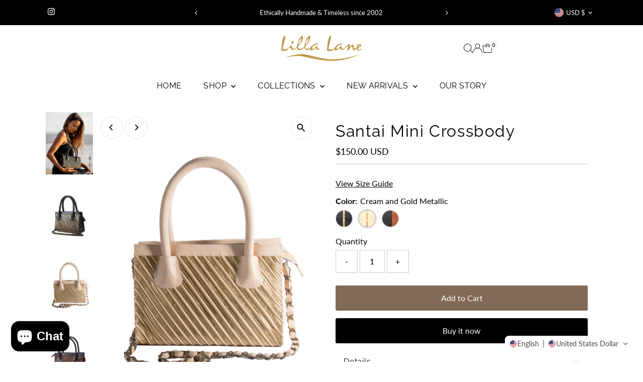

--- FILE ---
content_type: text/html; charset=utf-8
request_url: https://lillalane.com/products/santai-mini-crossbody?section_id=template--25667056730425__main&option_values=1711509143865
body_size: 9813
content:
<div id="shopify-section-template--25667056730425__main" class="shopify-section"><link href="//lillalane.com/cdn/shop/t/48/assets/section-main-product.css?v=100695816491371719971762933718" rel="stylesheet" type="text/css" media="all" />
<link href="//lillalane.com/cdn/shop/t/48/assets/component-accordions.css?v=4956838204852423541762933724" rel="stylesheet" type="text/css" media="all" />
<section
  id="product-8540139913529"
  class="product__section section-template--25667056730425__main product-8540139913529 main__section"
  data-product-id="8540139913529"
  data-section-id="template--25667056730425__main"
  data-url="/products/santai-mini-crossbody"
  data-section-type="product__section"
  data-sale-format="percentage"
  data-initial-variant="38476247204153">

  <script class="product-json" type="application/json">
  {
      "id": 8540139913529,
      "title": "Santai Mini Crossbody",
      "handle": "santai-mini-crossbody",
      "description": "\u003cp\u003e\u003cspan style=\"font-size: 0.875rem;\"\u003eSantai Mini Crossbody - A handcrafted, versatile, and sustainable leather bag with diagonal stitched stripes and a removable strap. Elevate your fashion and ethics with timeless appeal. Get yours now!\u003c\/span\u003e\u003c\/p\u003e\n\u003cp\u003e\u003cspan style=\"font-size: 0.875rem;\"\u003e\u003cspan data-mce-fragment=\"1\"\u003e-Measurements: length 22.5 cm, height 16 cm\u003cbr data-mce-fragment=\"1\"\u003e-Measurements (inch): length 8.8\", height 6.3\"\u003cbr data-mce-fragment=\"1\"\u003e-horizontal leather strips desgin \u003cbr data-mce-fragment=\"1\"\u003e-one large zip and one slip department\u003cbr data-mce-fragment=\"1\"\u003e-Matching cotton drill lining \u003c\/span\u003e\u003c\/span\u003e\u003c\/p\u003e\n\u003cul data-mce-fragment=\"1\"\u003e\u003c\/ul\u003e",
      "published_at": [10,52,0,3,8,2023,4,215,true,"EDT"],
      "created_at": [8,26,0,3,8,2023,4,215,true,"EDT"],
      "vendor": "Lilla Lane",
      "type": "Bags",
      "tags": ["handmade tote","leather tote","tote"],
      "price": 15000,
      "price_min": 15000,
      "price_max": 15000,
      "available": true,
      "unit_price_separator": "per",
      "price_varies": false,
      "compare_at_price": null,
      "compare_at_price_min": 0,
      "compare_at_price_max": 0,
      "compare_at_price_varies": false,
      "variants": [
        {
          "id": 46062480589113,
          "title": "Black and Gold Metallic",
          "option1": "Black and Gold Metallic",
          "option2": null,
          "option3": null,
          "sku": "",
          "featured_image": {
              "id": 45673756557625,
              "product_id": 45673756557625,
              "position": 1,
              "created_at": [10,52,0,3,8,2023,4,215,true,"EDT"],
              "updated_at": [8,26,0,3,8,2023,4,215,true,"EDT"],
              "alt": "Santai Mini Crossbody",
              "width": 1180,
              "height": 1555,
              "src": "\/\/lillalane.com\/cdn\/shop\/files\/Santaihandbagblackandgoldmodel.jpg?v=1712723534"
          },
          "available": true,
          "options": ["Black and Gold Metallic"],
          "price": 15000,
          "unit_price_measurement": {
            "measured_type": null,
            "quantity_unit": null,
            "quantity_value": null,
            "reference_unit": null,
            "reference_value": null
          },
          "unit_price": null,
          "weight": 0,
          "weight_unit": "g",
          "weight_in_unit": 0.0,
          "compare_at_price": null,
          "inventory_management": null,
          "inventory_quantity": 0,
          "inventory_policy": "deny",
          "barcode": "",
          "featured_media": {
            "alt": "Santai Mini Crossbody",
            "id": 38476247204153,
            "position": 1,
            "preview_image": {
              "aspect_ratio": 0.7588424437299035,
              "height": 1555,
              "width": 1180
            }
          }
        },
      
        {
          "id": 46242182037817,
          "title": "Cream and Gold Metallic",
          "option1": "Cream and Gold Metallic",
          "option2": null,
          "option3": null,
          "sku": "",
          "featured_image": {
              "id": 42471634403641,
              "product_id": 42471634403641,
              "position": 3,
              "created_at": [10,52,0,3,8,2023,4,215,true,"EDT"],
              "updated_at": [8,26,0,3,8,2023,4,215,true,"EDT"],
              "alt": "Santai Mini Crossbody",
              "width": 990,
              "height": 1305,
              "src": "\/\/lillalane.com\/cdn\/shop\/files\/santaiminitotecream.jpg?v=1712723534"
          },
          "available": true,
          "options": ["Cream and Gold Metallic"],
          "price": 15000,
          "unit_price_measurement": {
            "measured_type": null,
            "quantity_unit": null,
            "quantity_value": null,
            "reference_unit": null,
            "reference_value": null
          },
          "unit_price": null,
          "weight": 0,
          "weight_unit": "g",
          "weight_in_unit": 0.0,
          "compare_at_price": null,
          "inventory_management": null,
          "inventory_quantity": 0,
          "inventory_policy": "deny",
          "barcode": "",
          "featured_media": {
            "alt": "Santai Mini Crossbody",
            "id": 34979169009977,
            "position": 3,
            "preview_image": {
              "aspect_ratio": 0.7586206896551724,
              "height": 1305,
              "width": 990
            }
          }
        },
      
        {
          "id": 46062480621881,
          "title": "Black and Camel",
          "option1": "Black and Camel",
          "option2": null,
          "option3": null,
          "sku": "",
          "featured_image": {
              "id": 42385026810169,
              "product_id": 42385026810169,
              "position": 4,
              "created_at": [10,52,0,3,8,2023,4,215,true,"EDT"],
              "updated_at": [8,26,0,3,8,2023,4,215,true,"EDT"],
              "alt": "Santai Mini Crossbody",
              "width": 990,
              "height": 1305,
              "src": "\/\/lillalane.com\/cdn\/shop\/files\/santaiminitotecamel.jpg?v=1712723534"
          },
          "available": true,
          "options": ["Black and Camel"],
          "price": 15000,
          "unit_price_measurement": {
            "measured_type": null,
            "quantity_unit": null,
            "quantity_value": null,
            "reference_unit": null,
            "reference_value": null
          },
          "unit_price": null,
          "weight": 0,
          "weight_unit": "g",
          "weight_in_unit": 0.0,
          "compare_at_price": null,
          "inventory_management": null,
          "inventory_quantity": 0,
          "inventory_policy": "deny",
          "barcode": "",
          "featured_media": {
            "alt": "Santai Mini Crossbody",
            "id": 34883455680825,
            "position": 4,
            "preview_image": {
              "aspect_ratio": 0.7586206896551724,
              "height": 1305,
              "width": 990
            }
          }
        }
      ],
      "images": ["\/\/lillalane.com\/cdn\/shop\/files\/Santaihandbagblackandgoldmodel.jpg?v=1712723534","\/\/lillalane.com\/cdn\/shop\/files\/SantaiminiToteblackandgold.jpg?v=1712723534","\/\/lillalane.com\/cdn\/shop\/files\/santaiminitotecream.jpg?v=1712723534","\/\/lillalane.com\/cdn\/shop\/files\/santaiminitotecamel.jpg?v=1712723534"],
      "featured_image": "\/\/lillalane.com\/cdn\/shop\/files\/Santaihandbagblackandgoldmodel.jpg?v=1712723534",
      "featured_media": {"alt":null,"id":38476247204153,"position":1,"preview_image":{"aspect_ratio":0.759,"height":1555,"width":1180,"src":"\/\/lillalane.com\/cdn\/shop\/files\/Santaihandbagblackandgoldmodel.jpg?v=1712723534"},"aspect_ratio":0.759,"height":1555,"media_type":"image","src":"\/\/lillalane.com\/cdn\/shop\/files\/Santaihandbagblackandgoldmodel.jpg?v=1712723534","width":1180},
      "featured_media_id": 38476247204153,
      "options": ["Color"],
      "url": "\/products\/santai-mini-crossbody",
      "media": [
        {
          "alt": "Santai Mini Crossbody",
          "id": 38476247204153,
          "position": 1,
          "preview_image": {
            "aspect_ratio": 0.7588424437299035,
            "height": 1555,
            "width": 1180
          },
          "aspect_ratio": 0.7588424437299035,
          "height": 1555,
          "media_type": "image",
          "src": {"alt":null,"id":38476247204153,"position":1,"preview_image":{"aspect_ratio":0.759,"height":1555,"width":1180,"src":"\/\/lillalane.com\/cdn\/shop\/files\/Santaihandbagblackandgoldmodel.jpg?v=1712723534"},"aspect_ratio":0.759,"height":1555,"media_type":"image","src":"\/\/lillalane.com\/cdn\/shop\/files\/Santaihandbagblackandgoldmodel.jpg?v=1712723534","width":1180},
          "width": 1180
        },
    
        {
          "alt": "Santai Mini Crossbody",
          "id": 34883455648057,
          "position": 2,
          "preview_image": {
            "aspect_ratio": 0.7586206896551724,
            "height": 1305,
            "width": 990
          },
          "aspect_ratio": 0.7586206896551724,
          "height": 1305,
          "media_type": "image",
          "src": {"alt":null,"id":34883455648057,"position":2,"preview_image":{"aspect_ratio":0.759,"height":1305,"width":990,"src":"\/\/lillalane.com\/cdn\/shop\/files\/SantaiminiToteblackandgold.jpg?v=1712723534"},"aspect_ratio":0.759,"height":1305,"media_type":"image","src":"\/\/lillalane.com\/cdn\/shop\/files\/SantaiminiToteblackandgold.jpg?v=1712723534","width":990},
          "width": 990
        },
    
        {
          "alt": "Santai Mini Crossbody",
          "id": 34979169009977,
          "position": 3,
          "preview_image": {
            "aspect_ratio": 0.7586206896551724,
            "height": 1305,
            "width": 990
          },
          "aspect_ratio": 0.7586206896551724,
          "height": 1305,
          "media_type": "image",
          "src": {"alt":null,"id":34979169009977,"position":3,"preview_image":{"aspect_ratio":0.759,"height":1305,"width":990,"src":"\/\/lillalane.com\/cdn\/shop\/files\/santaiminitotecream.jpg?v=1712723534"},"aspect_ratio":0.759,"height":1305,"media_type":"image","src":"\/\/lillalane.com\/cdn\/shop\/files\/santaiminitotecream.jpg?v=1712723534","width":990},
          "width": 990
        },
    
        {
          "alt": "Santai Mini Crossbody",
          "id": 34883455680825,
          "position": 4,
          "preview_image": {
            "aspect_ratio": 0.7586206896551724,
            "height": 1305,
            "width": 990
          },
          "aspect_ratio": 0.7586206896551724,
          "height": 1305,
          "media_type": "image",
          "src": {"alt":null,"id":34883455680825,"position":4,"preview_image":{"aspect_ratio":0.759,"height":1305,"width":990,"src":"\/\/lillalane.com\/cdn\/shop\/files\/santaiminitotecamel.jpg?v=1712723534"},"aspect_ratio":0.759,"height":1305,"media_type":"image","src":"\/\/lillalane.com\/cdn\/shop\/files\/santaiminitotecamel.jpg?v=1712723534","width":990},
          "width": 990
        }
    ]
  }
</script>


  



  <div class="product__section-container grid__wrapper">
    <div class="product__section-images product__section-image--left span-6 carousel-container md-span-12 sm-span-12 auto js-product-gallery"
      data-product-single-media-group
      data-gallery-config='{
    "thumbPosition": "left",
    "enableVideoLooping": true,
    "mainSlider": true,
    "thumbSlider": true,
    "productId": 8540139913529,
    "thumbsShown": 4,
    "clickToEnlarge": true,
    "isQuick": false
 }'
      data-product-gallery>
          


<div class="product__gallery--container">
  
  
<div id="thumbnails" class="thumb-slider thumbnail-slider custom vertical-carousel  auto mobile-hide"
      data-thumbnail-position="left">
      <div class="thumb-slider-wrapper js-thumb-vertical-wrapper js-thumb-wrapper" id="thumb-slider-wrapper">
        <div class="carousel-nav thumb-slider-slides slides product-single__thumbnails-template--25667056730425__main js-thumb-carousel-nav">
          
            <div class="image-thumbnail product-single__thumbnails-item carousel-cell is-nav-selected js-thumb-item thumb__first" data-slide-index="0"
            data-image-id="38476247204153" tabindex="0">
              <div class="product-single__thumbnail product-single__thumbnail--template--25667056730425__main js-thumb-item-img-wrap" data-thumbnail-id="product-template-38476247204153">
                
                <img src="//lillalane.com/cdn/shop/files/Santaihandbagblackandgoldmodel.jpg?v=1712723534&amp;width=200" alt="Santai Mini Crossbody" srcset="//lillalane.com/cdn/shop/files/Santaihandbagblackandgoldmodel.jpg?v=1712723534&amp;width=200 200w" width="200" height="264" loading="lazy" class="js-thumb-item-img" data-image-id="38476247204153" fetchpriority="auto">
                <noscript>
                  <img src="//lillalane.com/cdn/shop/files/Santaihandbagblackandgoldmodel.jpg?v=1712723534&amp;width=100" alt="Santai Mini Crossbody" srcset="//lillalane.com/cdn/shop/files/Santaihandbagblackandgoldmodel.jpg?v=1712723534&amp;width=100 100w" width="100" height="132">
                </noscript></div>
            </div>
          
            <div class="image-thumbnail product-single__thumbnails-item carousel-cell  js-thumb-item thumb__" data-slide-index="1"
            data-image-id="34883455648057" tabindex="0">
              <div class="product-single__thumbnail product-single__thumbnail--template--25667056730425__main js-thumb-item-img-wrap" data-thumbnail-id="product-template-34883455648057">
                
                <img src="//lillalane.com/cdn/shop/files/SantaiminiToteblackandgold.jpg?v=1712723534&amp;width=200" alt="Santai Mini Crossbody" srcset="//lillalane.com/cdn/shop/files/SantaiminiToteblackandgold.jpg?v=1712723534&amp;width=200 200w" width="200" height="264" loading="lazy" class="js-thumb-item-img" data-image-id="34883455648057" fetchpriority="auto">
                <noscript>
                  <img src="//lillalane.com/cdn/shop/files/SantaiminiToteblackandgold.jpg?v=1712723534&amp;width=100" alt="Santai Mini Crossbody" srcset="//lillalane.com/cdn/shop/files/SantaiminiToteblackandgold.jpg?v=1712723534&amp;width=100 100w" width="100" height="132">
                </noscript></div>
            </div>
          
            <div class="image-thumbnail product-single__thumbnails-item carousel-cell  js-thumb-item thumb__" data-slide-index="2"
            data-image-id="34979169009977" tabindex="0">
              <div class="product-single__thumbnail product-single__thumbnail--template--25667056730425__main js-thumb-item-img-wrap" data-thumbnail-id="product-template-34979169009977">
                
                <img src="//lillalane.com/cdn/shop/files/santaiminitotecream.jpg?v=1712723534&amp;width=200" alt="Santai Mini Crossbody" srcset="//lillalane.com/cdn/shop/files/santaiminitotecream.jpg?v=1712723534&amp;width=200 200w" width="200" height="264" loading="lazy" class="js-thumb-item-img" data-image-id="34979169009977" fetchpriority="auto">
                <noscript>
                  <img src="//lillalane.com/cdn/shop/files/santaiminitotecream.jpg?v=1712723534&amp;width=100" alt="Santai Mini Crossbody" srcset="//lillalane.com/cdn/shop/files/santaiminitotecream.jpg?v=1712723534&amp;width=100 100w" width="100" height="132">
                </noscript></div>
            </div>
          
            <div class="image-thumbnail product-single__thumbnails-item carousel-cell  js-thumb-item thumb__last" data-slide-index="3"
            data-image-id="34883455680825" tabindex="0">
              <div class="product-single__thumbnail product-single__thumbnail--template--25667056730425__main js-thumb-item-img-wrap" data-thumbnail-id="product-template-34883455680825">
                
                <img src="//lillalane.com/cdn/shop/files/santaiminitotecamel.jpg?v=1712723534&amp;width=200" alt="Santai Mini Crossbody" srcset="//lillalane.com/cdn/shop/files/santaiminitotecamel.jpg?v=1712723534&amp;width=200 200w" width="200" height="264" loading="lazy" class="js-thumb-item-img" data-image-id="34883455680825" fetchpriority="auto">
                <noscript>
                  <img src="//lillalane.com/cdn/shop/files/santaiminitotecamel.jpg?v=1712723534&amp;width=100" alt="Santai Mini Crossbody" srcset="//lillalane.com/cdn/shop/files/santaiminitotecamel.jpg?v=1712723534&amp;width=100 100w" width="100" height="132">
                </noscript></div>
            </div>
          
        </div>
      </div>
    </div>
  

  
<div id="slider" class=" reduced-size thumbs_left auto ">
    <div class="slides product-image-container carousel carousel-main js-carousel-main" data-product-id="8540139913529">
      
        <div class="image-slide carousel-cell js-main-carousel-cell" data-image-id="38476247204153" data-slide-index="0" tabindex="-1">
          <div class="product-media-container product-media--38476247204153 image"
          data-product-single-media-wrapper
          
          
          
          data-thumbnail-id="product-template-38476247204153"
          data-media-id="product-template-38476247204153">
            
                
                
                
                <img src="//lillalane.com/cdn/shop/files/Santaihandbagblackandgoldmodel.jpg?v=1712723534&amp;width=2400" alt="Santai Mini Crossbody" srcset="//lillalane.com/cdn/shop/files/Santaihandbagblackandgoldmodel.jpg?v=1712723534&amp;width=352 352w, //lillalane.com/cdn/shop/files/Santaihandbagblackandgoldmodel.jpg?v=1712723534&amp;width=832 832w, //lillalane.com/cdn/shop/files/Santaihandbagblackandgoldmodel.jpg?v=1712723534&amp;width=1200 1200w, //lillalane.com/cdn/shop/files/Santaihandbagblackandgoldmodel.jpg?v=1712723534&amp;width=1920 1920w, //lillalane.com/cdn/shop/files/Santaihandbagblackandgoldmodel.jpg?v=1712723534&amp;width=2400 2400w" width="2400" height="3163" loading="lazy" class="product__image" data-zoom-src="//lillalane.com/cdn/shop/files/Santaihandbagblackandgoldmodel.jpg?v=1712723534&amp;width=2400" data-aspectratio="0.7588424437299035" data-width="1180" data-height="1555" fetchpriority="auto">
                
                  <button
                    type="button"
                    
                    class="zoom_btn"
                    itemprop="contentUrl"
                    tabindex="-1"
                    title="Click to zoom"
                    data-index="1"
                    data-ps-slide-index="0"
                    data-count="4"
                  >
                    
  
    <svg role="img" aria-hidden="true" class="testament--apollo-search zoom_btn--icon vib-center" height="16px" version="1.1" xmlns="http://www.w3.org/2000/svg" xmlns:xlink="http://www.w3.org/1999/xlink" x="0px" y="0px"
    	 viewBox="0 0 20 20" xml:space="preserve">
      <g class="hover-fill" fill="var(--direction-color)">
        <path d="M14.3,12.6h-0.9l-0.3-0.3c1.1-1.3,1.8-3,1.8-4.8c0-4.1-3.3-7.4-7.4-7.4S0,3.3,0,7.4c0,4.1,3.3,7.4,7.4,7.4
        c1.8,0,3.5-0.7,4.8-1.8l0.3,0.3v0.9l5.7,5.7l1.7-1.7L14.3,12.6z M7.4,12.6c-2.8,0-5.1-2.3-5.1-5.1c0-2.8,2.3-5.1,5.1-5.1
        s5.1,2.3,5.1,5.1C12.6,10.3,10.3,12.6,7.4,12.6z"/>
      </g>
      <style>.zoom_btn .testament--apollo-search:hover .hover-fill { fill: var(--direction-color);}</style>
    </svg>
  






                  </button>
                
              
          </div>
          <noscript>
            
            <img src="//lillalane.com/cdn/shop/files/Santaihandbagblackandgoldmodel.jpg?v=1712723534&amp;width=800" alt="Santai Mini Crossbody" srcset="//lillalane.com/cdn/shop/files/Santaihandbagblackandgoldmodel.jpg?v=1712723534&amp;width=352 352w, //lillalane.com/cdn/shop/files/Santaihandbagblackandgoldmodel.jpg?v=1712723534&amp;width=800 800w" width="800" height="1054" id="38476247204153" class="product-main-image">
          </noscript>
        </div>
      
        <div class="image-slide carousel-cell js-main-carousel-cell" data-image-id="34883455648057" data-slide-index="1" tabindex="-1">
          <div class="product-media-container product-media--34883455648057 image"
          data-product-single-media-wrapper
          
          
          
          data-thumbnail-id="product-template-34883455648057"
          data-media-id="product-template-34883455648057">
            
                
                
                
                <img src="//lillalane.com/cdn/shop/files/SantaiminiToteblackandgold.jpg?v=1712723534&amp;width=2400" alt="Santai Mini Crossbody" srcset="//lillalane.com/cdn/shop/files/SantaiminiToteblackandgold.jpg?v=1712723534&amp;width=352 352w, //lillalane.com/cdn/shop/files/SantaiminiToteblackandgold.jpg?v=1712723534&amp;width=832 832w, //lillalane.com/cdn/shop/files/SantaiminiToteblackandgold.jpg?v=1712723534&amp;width=1200 1200w, //lillalane.com/cdn/shop/files/SantaiminiToteblackandgold.jpg?v=1712723534&amp;width=1920 1920w, //lillalane.com/cdn/shop/files/SantaiminiToteblackandgold.jpg?v=1712723534&amp;width=2400 2400w" width="2400" height="3164" loading="lazy" class="product__image" data-zoom-src="//lillalane.com/cdn/shop/files/SantaiminiToteblackandgold.jpg?v=1712723534&amp;width=2400" data-aspectratio="0.7586206896551724" data-width="990" data-height="1305" fetchpriority="auto">
                
                  <button
                    type="button"
                    
                    class="zoom_btn"
                    itemprop="contentUrl"
                    tabindex="-1"
                    title="Click to zoom"
                    data-index="2"
                    data-ps-slide-index="1"
                    data-count="4"
                  >
                    
  
    <svg role="img" aria-hidden="true" class="testament--apollo-search zoom_btn--icon vib-center" height="16px" version="1.1" xmlns="http://www.w3.org/2000/svg" xmlns:xlink="http://www.w3.org/1999/xlink" x="0px" y="0px"
    	 viewBox="0 0 20 20" xml:space="preserve">
      <g class="hover-fill" fill="var(--direction-color)">
        <path d="M14.3,12.6h-0.9l-0.3-0.3c1.1-1.3,1.8-3,1.8-4.8c0-4.1-3.3-7.4-7.4-7.4S0,3.3,0,7.4c0,4.1,3.3,7.4,7.4,7.4
        c1.8,0,3.5-0.7,4.8-1.8l0.3,0.3v0.9l5.7,5.7l1.7-1.7L14.3,12.6z M7.4,12.6c-2.8,0-5.1-2.3-5.1-5.1c0-2.8,2.3-5.1,5.1-5.1
        s5.1,2.3,5.1,5.1C12.6,10.3,10.3,12.6,7.4,12.6z"/>
      </g>
      <style>.zoom_btn .testament--apollo-search:hover .hover-fill { fill: var(--direction-color);}</style>
    </svg>
  






                  </button>
                
              
          </div>
          <noscript>
            
            <img src="//lillalane.com/cdn/shop/files/SantaiminiToteblackandgold.jpg?v=1712723534&amp;width=800" alt="Santai Mini Crossbody" srcset="//lillalane.com/cdn/shop/files/SantaiminiToteblackandgold.jpg?v=1712723534&amp;width=352 352w, //lillalane.com/cdn/shop/files/SantaiminiToteblackandgold.jpg?v=1712723534&amp;width=800 800w" width="800" height="1055" id="34883455648057" class="product-main-image">
          </noscript>
        </div>
      
        <div class="image-slide carousel-cell js-main-carousel-cell" data-image-id="34979169009977" data-slide-index="2" tabindex="-1">
          <div class="product-media-container product-media--34979169009977 image"
          data-product-single-media-wrapper
          
          
          
          data-thumbnail-id="product-template-34979169009977"
          data-media-id="product-template-34979169009977">
            
                
                
                
                <img src="//lillalane.com/cdn/shop/files/santaiminitotecream.jpg?v=1712723534&amp;width=2400" alt="Santai Mini Crossbody" srcset="//lillalane.com/cdn/shop/files/santaiminitotecream.jpg?v=1712723534&amp;width=352 352w, //lillalane.com/cdn/shop/files/santaiminitotecream.jpg?v=1712723534&amp;width=832 832w, //lillalane.com/cdn/shop/files/santaiminitotecream.jpg?v=1712723534&amp;width=1200 1200w, //lillalane.com/cdn/shop/files/santaiminitotecream.jpg?v=1712723534&amp;width=1920 1920w, //lillalane.com/cdn/shop/files/santaiminitotecream.jpg?v=1712723534&amp;width=2400 2400w" width="2400" height="3164" loading="lazy" class="product__image" data-zoom-src="//lillalane.com/cdn/shop/files/santaiminitotecream.jpg?v=1712723534&amp;width=2400" data-aspectratio="0.7586206896551724" data-width="990" data-height="1305" fetchpriority="auto">
                
                  <button
                    type="button"
                    
                    class="zoom_btn"
                    itemprop="contentUrl"
                    tabindex="-1"
                    title="Click to zoom"
                    data-index="3"
                    data-ps-slide-index="2"
                    data-count="4"
                  >
                    
  
    <svg role="img" aria-hidden="true" class="testament--apollo-search zoom_btn--icon vib-center" height="16px" version="1.1" xmlns="http://www.w3.org/2000/svg" xmlns:xlink="http://www.w3.org/1999/xlink" x="0px" y="0px"
    	 viewBox="0 0 20 20" xml:space="preserve">
      <g class="hover-fill" fill="var(--direction-color)">
        <path d="M14.3,12.6h-0.9l-0.3-0.3c1.1-1.3,1.8-3,1.8-4.8c0-4.1-3.3-7.4-7.4-7.4S0,3.3,0,7.4c0,4.1,3.3,7.4,7.4,7.4
        c1.8,0,3.5-0.7,4.8-1.8l0.3,0.3v0.9l5.7,5.7l1.7-1.7L14.3,12.6z M7.4,12.6c-2.8,0-5.1-2.3-5.1-5.1c0-2.8,2.3-5.1,5.1-5.1
        s5.1,2.3,5.1,5.1C12.6,10.3,10.3,12.6,7.4,12.6z"/>
      </g>
      <style>.zoom_btn .testament--apollo-search:hover .hover-fill { fill: var(--direction-color);}</style>
    </svg>
  






                  </button>
                
              
          </div>
          <noscript>
            
            <img src="//lillalane.com/cdn/shop/files/santaiminitotecream.jpg?v=1712723534&amp;width=800" alt="Santai Mini Crossbody" srcset="//lillalane.com/cdn/shop/files/santaiminitotecream.jpg?v=1712723534&amp;width=352 352w, //lillalane.com/cdn/shop/files/santaiminitotecream.jpg?v=1712723534&amp;width=800 800w" width="800" height="1055" id="34979169009977" class="product-main-image">
          </noscript>
        </div>
      
        <div class="image-slide carousel-cell js-main-carousel-cell" data-image-id="34883455680825" data-slide-index="3" tabindex="-1">
          <div class="product-media-container product-media--34883455680825 image"
          data-product-single-media-wrapper
          
          
          
          data-thumbnail-id="product-template-34883455680825"
          data-media-id="product-template-34883455680825">
            
                
                
                
                <img src="//lillalane.com/cdn/shop/files/santaiminitotecamel.jpg?v=1712723534&amp;width=2400" alt="Santai Mini Crossbody" srcset="//lillalane.com/cdn/shop/files/santaiminitotecamel.jpg?v=1712723534&amp;width=352 352w, //lillalane.com/cdn/shop/files/santaiminitotecamel.jpg?v=1712723534&amp;width=832 832w, //lillalane.com/cdn/shop/files/santaiminitotecamel.jpg?v=1712723534&amp;width=1200 1200w, //lillalane.com/cdn/shop/files/santaiminitotecamel.jpg?v=1712723534&amp;width=1920 1920w, //lillalane.com/cdn/shop/files/santaiminitotecamel.jpg?v=1712723534&amp;width=2400 2400w" width="2400" height="3164" loading="lazy" class="product__image" data-zoom-src="//lillalane.com/cdn/shop/files/santaiminitotecamel.jpg?v=1712723534&amp;width=2400" data-aspectratio="0.7586206896551724" data-width="990" data-height="1305" fetchpriority="auto">
                
                  <button
                    type="button"
                    
                    class="zoom_btn"
                    itemprop="contentUrl"
                    tabindex="-1"
                    title="Click to zoom"
                    data-index="4"
                    data-ps-slide-index="3"
                    data-count="4"
                  >
                    
  
    <svg role="img" aria-hidden="true" class="testament--apollo-search zoom_btn--icon vib-center" height="16px" version="1.1" xmlns="http://www.w3.org/2000/svg" xmlns:xlink="http://www.w3.org/1999/xlink" x="0px" y="0px"
    	 viewBox="0 0 20 20" xml:space="preserve">
      <g class="hover-fill" fill="var(--direction-color)">
        <path d="M14.3,12.6h-0.9l-0.3-0.3c1.1-1.3,1.8-3,1.8-4.8c0-4.1-3.3-7.4-7.4-7.4S0,3.3,0,7.4c0,4.1,3.3,7.4,7.4,7.4
        c1.8,0,3.5-0.7,4.8-1.8l0.3,0.3v0.9l5.7,5.7l1.7-1.7L14.3,12.6z M7.4,12.6c-2.8,0-5.1-2.3-5.1-5.1c0-2.8,2.3-5.1,5.1-5.1
        s5.1,2.3,5.1,5.1C12.6,10.3,10.3,12.6,7.4,12.6z"/>
      </g>
      <style>.zoom_btn .testament--apollo-search:hover .hover-fill { fill: var(--direction-color);}</style>
    </svg>
  






                  </button>
                
              
          </div>
          <noscript>
            
            <img src="//lillalane.com/cdn/shop/files/santaiminitotecamel.jpg?v=1712723534&amp;width=800" alt="Santai Mini Crossbody" srcset="//lillalane.com/cdn/shop/files/santaiminitotecamel.jpg?v=1712723534&amp;width=352 352w, //lillalane.com/cdn/shop/files/santaiminitotecamel.jpg?v=1712723534&amp;width=800 800w" width="800" height="1055" id="34883455680825" class="product-main-image">
          </noscript>
        </div>
      
    </div>
    
</div>

</div>
        
</div>
    <div class="product__section-contentWrapper span-6 md-span-12 sm-span-12 auto">
      <div class="product__section-content">
        <div class="product__section-details">
          <div class="product__section--header">
            


            


            <h1 class="product__section-title product-title">Santai Mini Crossbody</h1>

            
<div id="product-price" class="price
  
  
  "
  data-price
><div class="price__pricing-group">
    <dl class="price__regular">
      <dt>
        <span class="visually-hidden visually-hidden--inline">Regular Price</span>
      </dt>
      <dd>
        <span class="price-item price-item--regular" data-regular-price>
          <span class=trans-money>$150.00 USD</span>
        </span>
      </dd>
    </dl>
    <dl class="price__sale">
      <dt>
        <span class="visually-hidden visually-hidden--inline">Sale Price</span>
      </dt>
      <dd>
        <span class="price-item price-item--sale" data-sale-price>
          <span class=trans-money>$150.00 USD</span>
        </span>
      </dd>
      <dt>
        <span class="visually-hidden visually-hidden--inline">Regular Price</span>
      </dt>
      <dd>
        <span class="price-item price-item--regular" data-regular-price>
          
        </span>
      </dd>
    </dl>
    <div class="price__badges">
      <span class="price__badge price__badge--sale" aria-hidden="true">
        <div class="sale-item--percentage">
          
              
              
              Save -Infinity
            
        </div><!-- /.sale-item -->
      </span>
      <span class="price__badge price__badge--sold-out">
        <span>Sold Out</span>
      </span>
    </div>
  </div>
  <dl class="price__unit">
    <dt>
      <span class="visually-hidden visually-hidden--inline">Unit Price</span>
    </dt>
    <dd class="price-unit-price"><span data-unit-price></span><span aria-hidden="true">/</span><span class="visually-hidden">per&nbsp;</span><span data-unit-price-base-unit></span></dd>
  </dl>
</div>


            


            
<form method="post" action="/cart/add" id="product-form-installment" accept-charset="UTF-8" class="shopify-product-form" enctype="multipart/form-data"><input type="hidden" name="form_type" value="product" /><input type="hidden" name="utf8" value="✓" /><input type="hidden" name="id" value="46062480589113">
  <select style="display:none;" name='id'>
    
      <option value="46062480589113" selected="selected"></option>
    
      <option value="46242182037817" ></option>
    
      <option value="46062480621881" ></option>
    
  </select>
  <div class="spi-banner">
    <shopify-payment-terms variant-id="46062480589113" shopify-meta="{&quot;type&quot;:&quot;product&quot;,&quot;currency_code&quot;:&quot;USD&quot;,&quot;country_code&quot;:&quot;US&quot;,&quot;variants&quot;:[{&quot;id&quot;:46062480589113,&quot;price_per_term&quot;:&quot;&lt;span class=trans-money&gt;$37.50 USD&lt;/span&gt;&quot;,&quot;full_price&quot;:&quot;&lt;span class=trans-money&gt;$150.00 USD&lt;/span&gt;&quot;,&quot;eligible&quot;:true,&quot;available&quot;:true,&quot;number_of_payment_terms&quot;:4},{&quot;id&quot;:46242182037817,&quot;price_per_term&quot;:&quot;&lt;span class=trans-money&gt;$37.50 USD&lt;/span&gt;&quot;,&quot;full_price&quot;:&quot;&lt;span class=trans-money&gt;$150.00 USD&lt;/span&gt;&quot;,&quot;eligible&quot;:true,&quot;available&quot;:true,&quot;number_of_payment_terms&quot;:4},{&quot;id&quot;:46062480621881,&quot;price_per_term&quot;:&quot;&lt;span class=trans-money&gt;$37.50 USD&lt;/span&gt;&quot;,&quot;full_price&quot;:&quot;&lt;span class=trans-money&gt;$150.00 USD&lt;/span&gt;&quot;,&quot;eligible&quot;:true,&quot;available&quot;:true,&quot;number_of_payment_terms&quot;:4}],&quot;min_price&quot;:&quot;&lt;span class=trans-money&gt;$35.00 USD&lt;/span&gt;&quot;,&quot;max_price&quot;:&quot;&lt;span class=trans-money&gt;$30,000.00 USD&lt;/span&gt;&quot;,&quot;financing_plans&quot;:[{&quot;min_price&quot;:&quot;&lt;span class=trans-money&gt;$35.00 USD&lt;/span&gt;&quot;,&quot;max_price&quot;:&quot;&lt;span class=trans-money&gt;$49.99 USD&lt;/span&gt;&quot;,&quot;terms&quot;:[{&quot;apr&quot;:0,&quot;loan_type&quot;:&quot;split_pay&quot;,&quot;installments_count&quot;:2}]},{&quot;min_price&quot;:&quot;&lt;span class=trans-money&gt;$50.00 USD&lt;/span&gt;&quot;,&quot;max_price&quot;:&quot;&lt;span class=trans-money&gt;$149.99 USD&lt;/span&gt;&quot;,&quot;terms&quot;:[{&quot;apr&quot;:0,&quot;loan_type&quot;:&quot;split_pay&quot;,&quot;installments_count&quot;:4}]},{&quot;min_price&quot;:&quot;&lt;span class=trans-money&gt;$150.00 USD&lt;/span&gt;&quot;,&quot;max_price&quot;:&quot;&lt;span class=trans-money&gt;$999.99 USD&lt;/span&gt;&quot;,&quot;terms&quot;:[{&quot;apr&quot;:0,&quot;loan_type&quot;:&quot;split_pay&quot;,&quot;installments_count&quot;:4},{&quot;apr&quot;:15,&quot;loan_type&quot;:&quot;interest&quot;,&quot;installments_count&quot;:3},{&quot;apr&quot;:15,&quot;loan_type&quot;:&quot;interest&quot;,&quot;installments_count&quot;:6},{&quot;apr&quot;:15,&quot;loan_type&quot;:&quot;interest&quot;,&quot;installments_count&quot;:12}]},{&quot;min_price&quot;:&quot;&lt;span class=trans-money&gt;$1,000.00 USD&lt;/span&gt;&quot;,&quot;max_price&quot;:&quot;&lt;span class=trans-money&gt;$30,000.00 USD&lt;/span&gt;&quot;,&quot;terms&quot;:[{&quot;apr&quot;:15,&quot;loan_type&quot;:&quot;interest&quot;,&quot;installments_count&quot;:3},{&quot;apr&quot;:15,&quot;loan_type&quot;:&quot;interest&quot;,&quot;installments_count&quot;:6},{&quot;apr&quot;:15,&quot;loan_type&quot;:&quot;interest&quot;,&quot;installments_count&quot;:12}]}],&quot;installments_buyer_prequalification_enabled&quot;:true,&quot;seller_id&quot;:1290691}" ux-mode="iframe" show-new-buyer-incentive="false"></shopify-payment-terms>
  </div><!-- /#spi-banner --><input type="hidden" name="product-id" value="8540139913529" /><input type="hidden" name="section-id" value="template--25667056730425__main" /></form>
          </div>

  <span class="popup_content_link">
    <button
      class="product__contact-trigger button-as-link js-contact-trigger"
      type="button"
      name="button"
      data-wau-modal-target="popup-content"
      popovertarget="popup"
      popovertargetaction="show"
    >
      View Size Guide
    </button>
  </span>
  <!-- Determine which popup type -->
  
      
<div
  popover="auto"
  class="modal modal__container"
  id="popup"
>
  <!-- Inner wrapper -->
  <div class="modal__inner-wrapper modal__general-modal__wrapper">
    <!-- Close button -->
    <div
      class="slideout__trigger--close slideout__trigger-recover-password__wrapper slideout__trigger-general-modal__wrapper"
    >
      <button
        class="slideout__trigger-recover-password slideout__trigger-general-modal js-modal-close"
        aria-controls="popup"
        aria-label="Close modal"
        popovertarget="popup"
        popovertargetaction="hide"
      >
        
  
    <svg role="img" aria-hidden="true" class="testament--apollo-close " height="14px" version="1.1" xmlns="http://www.w3.org/2000/svg" xmlns:xlink="http://www.w3.org/1999/xlink" x="0px" y="0px"
    	 viewBox="0 0 20 20" xml:space="preserve">
       <g class="hover-fill" fill="var(--text-color)">
         <polygon points="20,2 18,0 10,8 2,0 0,2 8,10 0,18 2,20 10,12 18,20 20,18 12,10 "/>
       </g>
       <style>.icn-close .testament--apollo-close:hover .hover-fill { fill: var(--text-color);}</style>
    </svg>
  






      </button>
    </div><!-- /.slideout__trigger--close -->

    <!-- Content -->
    <div class="modal__inner-content-container">
      <div style="text-align: left;">
<img src="https://cdn.shopify.com/s/files/1/0794/6215/files/womans_shoes_2026_new.jpg?v=1759907768" alt=""><img src="https://cdn.shopify.com/s/files/1/0794/6215/files/11.png?v=1737952867" alt=""><img src="https://cdn.shopify.com/s/files/1/0794/6215/files/12.png?v=1737952866" alt="">
</div>
<p style="text-align: center;"> </p>
<p> </p>
<p> </p>
    </div><!-- /.modal__inner-content-container -->
  </div><!-- /.modal__inner-wrapper -->
</div><!-- /.modal -->

    






<script type="application/json" data-selected-variant>
  {
    "id": 46062480589113,
    "title": "Black and Gold Metallic",
    "sku": "",
    "available": true,
    "option1": "Black and Gold Metallic",
    "option2": null,
    "option3": null,
    "price": 15000,
    "compare_at_price": null,
    "featured_media": {"alt":null,"id":38476247204153,"position":1,"preview_image":{"aspect_ratio":0.759,"height":1555,"width":1180,"src":"\/\/lillalane.com\/cdn\/shop\/files\/Santaihandbagblackandgoldmodel.jpg?v=1712723534"},"aspect_ratio":0.759,"height":1555,"media_type":"image","src":"\/\/lillalane.com\/cdn\/shop\/files\/Santaihandbagblackandgoldmodel.jpg?v=1712723534","width":1180},
    "inventory_management": null,
    "inventory_policy": "deny",
    "inventory_quantity": 0,
    "requires_shipping": true,
    "taxable": true,
    "featured_image": {
        "id": 45673756557625,
        "product_id": 45673756557625,
        "position": 1,
        "created_at": [10,52,0,3,8,2023,4,215,true,"EDT"],
        "updated_at": [8,26,0,3,8,2023,4,215,true,"EDT"],
        "alt": "Santai Mini Crossbody",
        "width": 1180,
        "height": 1555,
        "src": "\/\/lillalane.com\/cdn\/shop\/files\/Santaihandbagblackandgoldmodel.jpg?v=1712723534"
    },
    "options": ["Black and Gold Metallic"],
    "weight": 0,
    "barcode": "",
    "requires_selling_plan": false
  }
</script>

<form method="post" action="/cart/add" id="product-form-template--25667056730425__main" accept-charset="UTF-8" class="product__form-container product_form relative" enctype="multipart/form-data" data-product-form="
 { &quot;money_format&quot;: &quot;\u003cspan class=trans-money\u003e${{amount}} USD\u003c\/span\u003e&quot;,
   &quot;enable_history&quot;: true,
   &quot;sold_out&quot;: &quot;Sold Out&quot;,
   &quot;button&quot;: &quot;Add to Cart&quot;,
   &quot;unavailable&quot;: &quot;Unavailable&quot;,
   &quot;savings&quot;: &quot;Save {{ savings }}&quot;,
   &quot;quickview&quot;: false,
   &quot;featured_product&quot;: false,
   &quot;swatches&quot;: &quot;swatches&quot;,
   &quot;stock_levels&quot;: {
    &quot;in_stock&quot;: &quot;In stock, ready to ship&quot;,
    &quot;only_remaining&quot;: &quot;Only {{ count }} left!&quot;
   }
 }
" data-product-id="8540139913529"><input type="hidden" name="form_type" value="product" /><input type="hidden" name="utf8" value="✓" />
<div
        class="product__variants-swatches mt4 mb6 no-js-hidden"
        data-section="template--25667056730425__main"
        data-section-id="template--25667056730425__main"
        data-url="/products/santai-mini-crossbody"
        data-selected-variant-id="46062480589113"
      >
        
          
<div class="swatches__container js-variant-selector" data-option-index="1" data-other-options='["option2","option3"]'>
  <p class="swatches__option-name h5"><strong>Color:</strong> <span id="selected-option-1" class="swatches__option-value">Black and Gold Metallic</span></p>

  


  
<!-- Checking Availability --><!-- Building Variant Image -->

    

    

    

    
      
      <div class="swatches__swatch--color swatch-element color swatches__shape--circle  js-swatch-element">

        
      <input type="radio" id="template--25667056730425__main-color-0"
          class="swatches__form--input"
          name="color"
          value="Black and Gold Metallic"
          form="product-form-template--25667056730425__main"
          data-position="1"
          data-option-value-id="1711509143865"
          checked="checked">
    

        <label class="swatches__form--label"
        for="template--25667056730425__main-color-0"
        tabindex="0"
        style="
            background-color: metallic;
          
            background-image: url(//lillalane.com/cdn/shop/files/black-and-gold-metallic.png?v=2639699704724556299); background-position: center center; background-size: 50px;
          
        ">
          
          
      <span class="visually-hidden label-unavailable">Variant sold out or unavailable</span>
    
        </label>
      </div>
    
    
  
<!-- Checking Availability --><!-- Building Variant Image -->

    

    

    

    
      
      <div class="swatches__swatch--color swatch-element color swatches__shape--circle  js-swatch-element">

        
      <input type="radio" id="template--25667056730425__main-color-1"
          class="swatches__form--input"
          name="color"
          value="Cream and Gold Metallic"
          form="product-form-template--25667056730425__main"
          data-position="1"
          data-option-value-id="1711509209401"
          >
    

        <label class="swatches__form--label"
        for="template--25667056730425__main-color-1"
        tabindex="0"
        style="
            background-color: metallic;
          
            background-image: url(//lillalane.com/cdn/shop/files/cream-and-gold-metallic.png?v=17181409366077298052); background-position: center center; background-size: 50px;
          
        ">
          
          
      <span class="visually-hidden label-unavailable">Variant sold out or unavailable</span>
    
        </label>
      </div>
    
    
  
<!-- Checking Availability --><!-- Building Variant Image -->

    

    

    

    
      
      <div class="swatches__swatch--color swatch-element color swatches__shape--circle  js-swatch-element">

        
      <input type="radio" id="template--25667056730425__main-color-2"
          class="swatches__form--input"
          name="color"
          value="Black and Camel"
          form="product-form-template--25667056730425__main"
          data-position="1"
          data-option-value-id="1711509176633"
          >
    

        <label class="swatches__form--label"
        for="template--25667056730425__main-color-2"
        tabindex="0"
        style="
            background-color: camel;
          
            background-image: url(//lillalane.com/cdn/shop/files/black-and-camel.png?v=5344739491883692060); background-position: center center; background-size: 50px;
          
        ">
          
          
      <span class="visually-hidden label-unavailable">Variant sold out or unavailable</span>
    
        </label>
      </div>
    
    
  
</div>

        
      </div><input class="formVariantId" name="" type="hidden" value="46062480589113">
<input type="hidden" name="product-id" value="8540139913529" /><input type="hidden" name="section-id" value="template--25667056730425__main" /></form>




  <div
    class="product__section--qty qty-selection"
    data-product-qty
    
  ><label
      for="qty-8540139913529
"
      class="h5"
    >Quantity</label>
    <button
      class="down quantity-control-down"
      type="button"
    >
      -
    </button>
    <input
      id="qty-8540139913529
"
      min="1"
      type="text"
      name="quantity"
      class="js-qty-input quantity"
      value="1"
      
    >
    <button
      class="up quantity-control-up"
      type="button"
    >
      +
    </button>
  </div>




<div class="product__section--buttons product-add" >
  <form method="post" action="/cart/add" id="product-form-buttons-template--25667056730425__main" accept-charset="UTF-8" class="product__form-buttons js-prod-form-submit relative" enctype="multipart/form-data" data-product-id="8540139913529"><input type="hidden" name="form_type" value="product" /><input type="hidden" name="utf8" value="✓" />
<input class="formVariantId" name="id" type="hidden" value="46062480589113">
    <input
      class="formQty"
      type="hidden"
      name="quantity"
      value="1"
      
    />
    <div class="note note-success js-added-msg" style="display: none">
      Added to Cart: <a class="underline" href="/cart">View Cart</a> or <a class="underline" href="/collections/all">Continue Shopping</a>.
    </div>
    <div class="note note-error js-error-msg" style="display: none">
      <strong class="note__header">Cart Error:</strong>
      <span class="note__message js-error-msg-content">Some items became unavailable. Update the quantity and try again.</span>
    </div>

    <button
      type="submit"
      name="button"
      class="add AddtoCart js-ajax-submit  secondary-button"
      
      
    >
      Add to Cart
    </button>

    
      <div data-shopify="payment-button" class="shopify-payment-button"> <shopify-accelerated-checkout recommended="{&quot;supports_subs&quot;:true,&quot;supports_def_opts&quot;:false,&quot;name&quot;:&quot;shop_pay&quot;,&quot;wallet_params&quot;:{&quot;shopId&quot;:7946215,&quot;merchantName&quot;:&quot;Lilla Lane&quot;,&quot;personalized&quot;:true}}" fallback="{&quot;supports_subs&quot;:true,&quot;supports_def_opts&quot;:true,&quot;name&quot;:&quot;buy_it_now&quot;,&quot;wallet_params&quot;:{}}" access-token="f049629597e5688641230d862bc3dfaa" buyer-country="US" buyer-locale="en" buyer-currency="USD" variant-params="[{&quot;id&quot;:46062480589113,&quot;requiresShipping&quot;:true},{&quot;id&quot;:46242182037817,&quot;requiresShipping&quot;:true},{&quot;id&quot;:46062480621881,&quot;requiresShipping&quot;:true}]" shop-id="7946215" enabled-flags="[&quot;ae0f5bf6&quot;]" > <div class="shopify-payment-button__button" role="button" disabled aria-hidden="true" style="background-color: transparent; border: none"> <div class="shopify-payment-button__skeleton">&nbsp;</div> </div> <div class="shopify-payment-button__more-options shopify-payment-button__skeleton" role="button" disabled aria-hidden="true">&nbsp;</div> </shopify-accelerated-checkout> <small id="shopify-buyer-consent" class="hidden" aria-hidden="true" data-consent-type="subscription"> This item is a recurring or deferred purchase. By continuing, I agree to the <span id="shopify-subscription-policy-button">cancellation policy</span> and authorize you to charge my payment method at the prices, frequency and dates listed on this page until my order is fulfilled or I cancel, if permitted. </small> </div>
    
<input type="hidden" name="product-id" value="8540139913529" /><input type="hidden" name="section-id" value="template--25667056730425__main" /></form></div>


<pickup-availability
  class="product-single__store-availability-container"
  
  data-block-id="product_availability"
  data-store-availability-container
  data-product-title="Santai Mini Crossbody"
  data-has-only-default-variant="false"
  data-base-url="https://lillalane.com/"
  data-variant-id="46062480589113"
></pickup-availability>



<div class="product__section--desc product__description-container rte">
  
    <details
      class="details details--no-padding"
      id="product_description"
      
        open
      
      data-default-open-accordion="true"
      
    >
      <summary class="details__summary">
        <h3 class="details__title">Details</h3>
        <div class="details__icon">
          
  
    <svg role="img" aria-hidden="true" class="testament--apollo-down-carrot details__svg vib-center" height="6px" version="1.1" xmlns="http://www.w3.org/2000/svg" xmlns:xlink="http://www.w3.org/1999/xlink" x="0px" y="0px"
    	 viewBox="0 0 20 13.3" xml:space="preserve">
      <g class="hover-fill" fill="var(--accordion-color)">
        <polygon points="17.7,0 10,8.3 2.3,0 0,2.5 10,13.3 20,2.5 "/>
      </g>
      <style> .testament--apollo-down-carrot:hover .hover-fill { fill: var(--accordion-color);}</style>
    </svg>
  






        </div>
      </summary>
      <div class="details__content rte">
        <p><span style="font-size: 0.875rem;">Santai Mini Crossbody - A handcrafted, versatile, and sustainable leather bag with diagonal stitched stripes and a removable strap. Elevate your fashion and ethics with timeless appeal. Get yours now!</span></p>
<p><span style="font-size: 0.875rem;"><span data-mce-fragment="1">-Measurements: length 22.5 cm, height 16 cm<br data-mce-fragment="1">-Measurements (inch): length 8.8", height 6.3"<br data-mce-fragment="1">-horizontal leather strips desgin <br data-mce-fragment="1">-one large zip and one slip department<br data-mce-fragment="1">-Matching cotton drill lining </span></span></p>
<ul data-mce-fragment="1"></ul>
      </div>
    </details>
  
</div>


<div class="product__section--accordion">
  <details
    class="details details--no-padding"
    id="accordion_content_VkFxFm"
    
    data-default-open-accordion="false"
    

  >
    <summary class="details__summary">
      <h3 class="details__title">Shipping</h3>
      <div class="details__icon">
        
  
    <svg role="img" aria-hidden="true" class="testament--apollo-down-carrot details__svg vib-center" height="6px" version="1.1" xmlns="http://www.w3.org/2000/svg" xmlns:xlink="http://www.w3.org/1999/xlink" x="0px" y="0px"
    	 viewBox="0 0 20 13.3" xml:space="preserve">
      <g class="hover-fill" fill="var(--accordion-color)">
        <polygon points="17.7,0 10,8.3 2.3,0 0,2.5 10,13.3 20,2.5 "/>
      </g>
      <style> .testament--apollo-down-carrot:hover .hover-fill { fill: var(--accordion-color);}</style>
    </svg>
  






      </div>
    </summary>
    <div class="details__content rte">
      <p>We ship products worldwide by DHL Express. DHL Express is an international Express mail service, which ships worldwide. </p><p>SHIPPING RATES (quoted in USD): </p><p><em><strong>Orders Between</strong></em><strong> $100 & UP Free</strong></p><p><strong>$0- $99 - $15</strong></p><p> We provide you with the unique DHL tracking number upon the shipment of your package.</p><p>We normally need 10-15 business days for delivery of your leather product from the date of your order as everything is custom made just for you.  </p><p>We do not ship to PO boxes, APO (Army Post Office) and FPO (Fleet Post Office).</p><p>Any additional taxes and duties assessed by customs are the responsibility of the customer.</p>
      
    </div>
  </details>
</div><!-- /.product__section--accordion -->


<div class="product__section--accordion">
  <details
    class="details details--no-padding"
    id="accordion_content_9XFEdE"
    
    data-default-open-accordion="false"
    

  >
    <summary class="details__summary">
      <h3 class="details__title">Handmade</h3>
      <div class="details__icon">
        
  
    <svg role="img" aria-hidden="true" class="testament--apollo-down-carrot details__svg vib-center" height="6px" version="1.1" xmlns="http://www.w3.org/2000/svg" xmlns:xlink="http://www.w3.org/1999/xlink" x="0px" y="0px"
    	 viewBox="0 0 20 13.3" xml:space="preserve">
      <g class="hover-fill" fill="var(--accordion-color)">
        <polygon points="17.7,0 10,8.3 2.3,0 0,2.5 10,13.3 20,2.5 "/>
      </g>
      <style> .testament--apollo-down-carrot:hover .hover-fill { fill: var(--accordion-color);}</style>
    </svg>
  






      </div>
    </summary>
    <div class="details__content rte">
      <p>All our items are ethically handmade with love, passion and care by Balinese Artisans using sustainably-sourced materials. </p><p>♡ We ensure that all our handmade products are produced with the highest standards</p><p>♡ We handpick all our materials to ensure that our customer gets the finest quality pieces. All our leather is hand dyed so no two pieces will ever be exactly the same</p><p>♡ Each of our gorgeous designs is truly handmade with our tailors cutting each pattern by hand. This is what makes our products so special and unique</p>
      
    </div>
  </details>
</div><!-- /.product__section--accordion -->


<span class="popup_content_link">
  <button
    class="product__contact-trigger button-as-link js-contact-trigger"
    type="button"
    name="button"
    data-wau-modal-target="contact-form"
    popovertarget="contact_popup"
    popovertargetaction="show"
  >
  Contact us
</button>
</span>
<!-- Capture the content -->

<!-- Determine the popover type -->

    
<div
  popover="auto"
  class="modal modal__container"
  id="contact_popup"
>
  <!-- Inner wrapper -->
  <div class="modal__inner-wrapper modal__general-modal__wrapper">
    <!-- Close button -->
    <div
      class="slideout__trigger--close slideout__trigger-recover-password__wrapper slideout__trigger-general-modal__wrapper"
    >
      <button
        class="slideout__trigger-recover-password slideout__trigger-general-modal js-modal-close"
        aria-controls="contact_popup"
        aria-label="Close modal"
        popovertarget="contact_popup"
        popovertargetaction="hide"
      >
        
  
    <svg role="img" aria-hidden="true" class="testament--apollo-close " height="14px" version="1.1" xmlns="http://www.w3.org/2000/svg" xmlns:xlink="http://www.w3.org/1999/xlink" x="0px" y="0px"
    	 viewBox="0 0 20 20" xml:space="preserve">
       <g class="hover-fill" fill="var(--text-color)">
         <polygon points="20,2 18,0 10,8 2,0 0,2 8,10 0,18 2,20 10,12 18,20 20,18 12,10 "/>
       </g>
       <style>.icn-close .testament--apollo-close:hover .hover-fill { fill: var(--text-color);}</style>
    </svg>
  






      </button>
    </div><!-- /.slideout__trigger--close -->

    <!-- Content -->
    <div class="modal__inner-content-container">
      
  <form method="post" action="/contact#contact_form" id="contact_form" accept-charset="UTF-8" class="contact-form"><input type="hidden" name="form_type" value="contact" /><input type="hidden" name="utf8" value="✓" />
<div id="contactFormWrapper">
    <p>
      <label for="contactFormName">Name</label>
      <input type="text" id="contactFormName" name="contact[name]" placeholder="Name" />
    </p>

    <p>
      <label for="contactFormEmail">Email</label>
      <input type="email" id="contactFormEmail" name="contact[email]" placeholder="Email" />
    </p>

    <p>
      <label for="contactFormTelephone">Phone Number</label>
      <input type="text" id="contactFormTelephone" name="contact[phone]" placeholder="Phone Number" />
    </p>

    <input type="hidden" name="contact[product]" value="Santai Mini Crossbody">
    <input type="hidden" name="contact[producturl]" value="///products/santai-mini-crossbody">

    <p>
      <label for="contactFormMessage">Message</label>
      <textarea rows="15" cols="90" id="contactFormMessage" name="contact[body]" placeholder="Message"></textarea>
    </p>
    <p>

      <button
        type="submit"
        id="contactFormSubmit"
        class="button"
      >
        Send
      </button>
    </p>
</div>

<div class="clear"></div>






</form>

<div class="clear"></div>


    </div><!-- /.modal__inner-content-container -->
  </div><!-- /.modal__inner-wrapper -->
</div><!-- /.modal -->

  


</div>
      </div>
    </div>
  </div>
  <div class="clear"></div>
  <style>
    
    :root {
      --color-body: #ffffff;
    }
    
    .section-template--25667056730425__main .product__section-contentWrapper .product__section-content {
      background: #ffffff;
      padding: 20px;
      
      
    }
    section#product-8540139913529 .product__section-details button.js-accordion-header.c-accordion__header {
      background: #ffffff;
    }
    
      .section-template--25667056730425__main .thumb-slider-slides {
        transition: top 0.5s ease-in-out;
      }
    
    @media screen and (min-width: 981px) {
      
        
        .section-template--25667056730425__main .product__section-images {
          position: sticky;
          top: 120px;
        }
        
      
    }
    @media screen and ( min-width: 741px ) {
      
        .section-template--25667056730425__main .product__section-details,
        .section-template--25667056730425__main .product__section-details .rte,
        .section-template--25667056730425__main .product__section-details h1 {
          text-align: left;
        }
        .section-template--25667056730425__main .add {
          margin: 0;
        }
        .section-template--25667056730425__main .price {
          align-items: flex-start;
        }
      
    }.section-template--25667056730425__main .store-availability-information {
        justify-content: start !important;
      }
      .section-template--25667056730425__main .store-availability-information-container,
      .section-template--25667056730425__main .store-availability-information__stores,
      .section-template--25667056730425__main .slideout__trigger-store-availability {
        text-align: left !important;
      }@media screen and ( max-width: 740px ) {
      .section-template--25667056730425__main .store-availability-information {
        justify-content: center !important;
      }
      .section-template--25667056730425__main .store-availability-information,
      .store-availability-information-container {
          margin-left: 0;
      }
      .section-template--25667056730425__main .store-availability-information .store-availability-information-container,
      .section-template--25667056730425__main .store-availability-information .store-availability-information__stores,
      .section-template--25667056730425__main .store-availability-information .slideout__trigger-store-availability {
        text-align: center !important;
        justify-content: center;
      }
    }
  </style>
</section>

<script type="application/json" id="ModelJson-template--25667056730425__main">
  []
</script>
<script type="application/json" id="ProductJson-template--25667056730425__main">
  {"id":8540139913529,"title":"Santai Mini Crossbody","handle":"santai-mini-crossbody","description":"\u003cp\u003e\u003cspan style=\"font-size: 0.875rem;\"\u003eSantai Mini Crossbody - A handcrafted, versatile, and sustainable leather bag with diagonal stitched stripes and a removable strap. Elevate your fashion and ethics with timeless appeal. Get yours now!\u003c\/span\u003e\u003c\/p\u003e\n\u003cp\u003e\u003cspan style=\"font-size: 0.875rem;\"\u003e\u003cspan data-mce-fragment=\"1\"\u003e-Measurements: length 22.5 cm, height 16 cm\u003cbr data-mce-fragment=\"1\"\u003e-Measurements (inch): length 8.8\", height 6.3\"\u003cbr data-mce-fragment=\"1\"\u003e-horizontal leather strips desgin \u003cbr data-mce-fragment=\"1\"\u003e-one large zip and one slip department\u003cbr data-mce-fragment=\"1\"\u003e-Matching cotton drill lining \u003c\/span\u003e\u003c\/span\u003e\u003c\/p\u003e\n\u003cul data-mce-fragment=\"1\"\u003e\u003c\/ul\u003e","published_at":"2023-08-03T00:52:10-04:00","created_at":"2023-08-03T00:26:08-04:00","vendor":"Lilla Lane","type":"Bags","tags":["handmade tote","leather tote","tote"],"price":15000,"price_min":15000,"price_max":15000,"available":true,"price_varies":false,"compare_at_price":null,"compare_at_price_min":0,"compare_at_price_max":0,"compare_at_price_varies":false,"variants":[{"id":46062480589113,"title":"Black and Gold Metallic","option1":"Black and Gold Metallic","option2":null,"option3":null,"sku":"","requires_shipping":true,"taxable":true,"featured_image":{"id":45673756557625,"product_id":8540139913529,"position":1,"created_at":"2024-04-10T00:32:09-04:00","updated_at":"2024-04-10T00:32:14-04:00","alt":null,"width":1180,"height":1555,"src":"\/\/lillalane.com\/cdn\/shop\/files\/Santaihandbagblackandgoldmodel.jpg?v=1712723534","variant_ids":[46062480589113]},"available":true,"name":"Santai Mini Crossbody - Black and Gold Metallic","public_title":"Black and Gold Metallic","options":["Black and Gold Metallic"],"price":15000,"weight":0,"compare_at_price":null,"inventory_quantity":0,"inventory_management":null,"inventory_policy":"deny","barcode":"","featured_media":{"alt":null,"id":38476247204153,"position":1,"preview_image":{"aspect_ratio":0.759,"height":1555,"width":1180,"src":"\/\/lillalane.com\/cdn\/shop\/files\/Santaihandbagblackandgoldmodel.jpg?v=1712723534"}},"requires_selling_plan":false,"selling_plan_allocations":[]},{"id":46242182037817,"title":"Cream and Gold Metallic","option1":"Cream and Gold Metallic","option2":null,"option3":null,"sku":"","requires_shipping":true,"taxable":true,"featured_image":{"id":42471634403641,"product_id":8540139913529,"position":3,"created_at":"2023-08-10T00:14:00-04:00","updated_at":"2024-04-10T00:32:14-04:00","alt":null,"width":990,"height":1305,"src":"\/\/lillalane.com\/cdn\/shop\/files\/santaiminitotecream.jpg?v=1712723534","variant_ids":[46242182037817]},"available":true,"name":"Santai Mini Crossbody - Cream and Gold Metallic","public_title":"Cream and Gold Metallic","options":["Cream and Gold Metallic"],"price":15000,"weight":0,"compare_at_price":null,"inventory_quantity":0,"inventory_management":null,"inventory_policy":"deny","barcode":"","featured_media":{"alt":null,"id":34979169009977,"position":3,"preview_image":{"aspect_ratio":0.759,"height":1305,"width":990,"src":"\/\/lillalane.com\/cdn\/shop\/files\/santaiminitotecream.jpg?v=1712723534"}},"requires_selling_plan":false,"selling_plan_allocations":[]},{"id":46062480621881,"title":"Black and Camel","option1":"Black and Camel","option2":null,"option3":null,"sku":"","requires_shipping":true,"taxable":true,"featured_image":{"id":42385026810169,"product_id":8540139913529,"position":4,"created_at":"2023-08-03T00:26:08-04:00","updated_at":"2024-04-10T00:32:14-04:00","alt":null,"width":990,"height":1305,"src":"\/\/lillalane.com\/cdn\/shop\/files\/santaiminitotecamel.jpg?v=1712723534","variant_ids":[46062480621881]},"available":true,"name":"Santai Mini Crossbody - Black and Camel","public_title":"Black and Camel","options":["Black and Camel"],"price":15000,"weight":0,"compare_at_price":null,"inventory_quantity":0,"inventory_management":null,"inventory_policy":"deny","barcode":"","featured_media":{"alt":null,"id":34883455680825,"position":4,"preview_image":{"aspect_ratio":0.759,"height":1305,"width":990,"src":"\/\/lillalane.com\/cdn\/shop\/files\/santaiminitotecamel.jpg?v=1712723534"}},"requires_selling_plan":false,"selling_plan_allocations":[]}],"images":["\/\/lillalane.com\/cdn\/shop\/files\/Santaihandbagblackandgoldmodel.jpg?v=1712723534","\/\/lillalane.com\/cdn\/shop\/files\/SantaiminiToteblackandgold.jpg?v=1712723534","\/\/lillalane.com\/cdn\/shop\/files\/santaiminitotecream.jpg?v=1712723534","\/\/lillalane.com\/cdn\/shop\/files\/santaiminitotecamel.jpg?v=1712723534"],"featured_image":"\/\/lillalane.com\/cdn\/shop\/files\/Santaihandbagblackandgoldmodel.jpg?v=1712723534","options":["Color"],"media":[{"alt":null,"id":38476247204153,"position":1,"preview_image":{"aspect_ratio":0.759,"height":1555,"width":1180,"src":"\/\/lillalane.com\/cdn\/shop\/files\/Santaihandbagblackandgoldmodel.jpg?v=1712723534"},"aspect_ratio":0.759,"height":1555,"media_type":"image","src":"\/\/lillalane.com\/cdn\/shop\/files\/Santaihandbagblackandgoldmodel.jpg?v=1712723534","width":1180},{"alt":null,"id":34883455648057,"position":2,"preview_image":{"aspect_ratio":0.759,"height":1305,"width":990,"src":"\/\/lillalane.com\/cdn\/shop\/files\/SantaiminiToteblackandgold.jpg?v=1712723534"},"aspect_ratio":0.759,"height":1305,"media_type":"image","src":"\/\/lillalane.com\/cdn\/shop\/files\/SantaiminiToteblackandgold.jpg?v=1712723534","width":990},{"alt":null,"id":34979169009977,"position":3,"preview_image":{"aspect_ratio":0.759,"height":1305,"width":990,"src":"\/\/lillalane.com\/cdn\/shop\/files\/santaiminitotecream.jpg?v=1712723534"},"aspect_ratio":0.759,"height":1305,"media_type":"image","src":"\/\/lillalane.com\/cdn\/shop\/files\/santaiminitotecream.jpg?v=1712723534","width":990},{"alt":null,"id":34883455680825,"position":4,"preview_image":{"aspect_ratio":0.759,"height":1305,"width":990,"src":"\/\/lillalane.com\/cdn\/shop\/files\/santaiminitotecamel.jpg?v=1712723534"},"aspect_ratio":0.759,"height":1305,"media_type":"image","src":"\/\/lillalane.com\/cdn\/shop\/files\/santaiminitotecamel.jpg?v=1712723534","width":990}],"requires_selling_plan":false,"selling_plan_groups":[],"content":"\u003cp\u003e\u003cspan style=\"font-size: 0.875rem;\"\u003eSantai Mini Crossbody - A handcrafted, versatile, and sustainable leather bag with diagonal stitched stripes and a removable strap. Elevate your fashion and ethics with timeless appeal. Get yours now!\u003c\/span\u003e\u003c\/p\u003e\n\u003cp\u003e\u003cspan style=\"font-size: 0.875rem;\"\u003e\u003cspan data-mce-fragment=\"1\"\u003e-Measurements: length 22.5 cm, height 16 cm\u003cbr data-mce-fragment=\"1\"\u003e-Measurements (inch): length 8.8\", height 6.3\"\u003cbr data-mce-fragment=\"1\"\u003e-horizontal leather strips desgin \u003cbr data-mce-fragment=\"1\"\u003e-one large zip and one slip department\u003cbr data-mce-fragment=\"1\"\u003e-Matching cotton drill lining \u003c\/span\u003e\u003c\/span\u003e\u003c\/p\u003e\n\u003cul data-mce-fragment=\"1\"\u003e\u003c\/ul\u003e"}
</script>


</div>

--- FILE ---
content_type: text/html; charset=utf-8
request_url: https://lillalane.com/products/santai-mini-crossbody?section_id=template--25667056730425__main&option_values=1711509176633
body_size: 7734
content:
<div id="shopify-section-template--25667056730425__main" class="shopify-section"><link href="//lillalane.com/cdn/shop/t/48/assets/section-main-product.css?v=100695816491371719971762933718" rel="stylesheet" type="text/css" media="all" />
<link href="//lillalane.com/cdn/shop/t/48/assets/component-accordions.css?v=4956838204852423541762933724" rel="stylesheet" type="text/css" media="all" />
<section
  id="product-8540139913529"
  class="product__section section-template--25667056730425__main product-8540139913529 main__section"
  data-product-id="8540139913529"
  data-section-id="template--25667056730425__main"
  data-url="/products/santai-mini-crossbody"
  data-section-type="product__section"
  data-sale-format="percentage"
  data-initial-variant="34883455680825">

  <script class="product-json" type="application/json">
  {
      "id": 8540139913529,
      "title": "Santai Mini Crossbody",
      "handle": "santai-mini-crossbody",
      "description": "\u003cp\u003e\u003cspan style=\"font-size: 0.875rem;\"\u003eSantai Mini Crossbody - A handcrafted, versatile, and sustainable leather bag with diagonal stitched stripes and a removable strap. Elevate your fashion and ethics with timeless appeal. Get yours now!\u003c\/span\u003e\u003c\/p\u003e\n\u003cp\u003e\u003cspan style=\"font-size: 0.875rem;\"\u003e\u003cspan data-mce-fragment=\"1\"\u003e-Measurements: length 22.5 cm, height 16 cm\u003cbr data-mce-fragment=\"1\"\u003e-Measurements (inch): length 8.8\", height 6.3\"\u003cbr data-mce-fragment=\"1\"\u003e-horizontal leather strips desgin \u003cbr data-mce-fragment=\"1\"\u003e-one large zip and one slip department\u003cbr data-mce-fragment=\"1\"\u003e-Matching cotton drill lining \u003c\/span\u003e\u003c\/span\u003e\u003c\/p\u003e\n\u003cul data-mce-fragment=\"1\"\u003e\u003c\/ul\u003e",
      "published_at": [10,52,0,3,8,2023,4,215,true,"EDT"],
      "created_at": [8,26,0,3,8,2023,4,215,true,"EDT"],
      "vendor": "Lilla Lane",
      "type": "Bags",
      "tags": ["handmade tote","leather tote","tote"],
      "price": 15000,
      "price_min": 15000,
      "price_max": 15000,
      "available": true,
      "unit_price_separator": "per",
      "price_varies": false,
      "compare_at_price": null,
      "compare_at_price_min": 0,
      "compare_at_price_max": 0,
      "compare_at_price_varies": false,
      "variants": [
        {
          "id": 46062480589113,
          "title": "Black and Gold Metallic",
          "option1": "Black and Gold Metallic",
          "option2": null,
          "option3": null,
          "sku": "",
          "featured_image": {
              "id": 45673756557625,
              "product_id": 45673756557625,
              "position": 1,
              "created_at": [10,52,0,3,8,2023,4,215,true,"EDT"],
              "updated_at": [8,26,0,3,8,2023,4,215,true,"EDT"],
              "alt": "Santai Mini Crossbody",
              "width": 1180,
              "height": 1555,
              "src": "\/\/lillalane.com\/cdn\/shop\/files\/Santaihandbagblackandgoldmodel.jpg?v=1712723534"
          },
          "available": true,
          "options": ["Black and Gold Metallic"],
          "price": 15000,
          "unit_price_measurement": {
            "measured_type": null,
            "quantity_unit": null,
            "quantity_value": null,
            "reference_unit": null,
            "reference_value": null
          },
          "unit_price": null,
          "weight": 0,
          "weight_unit": "g",
          "weight_in_unit": 0.0,
          "compare_at_price": null,
          "inventory_management": null,
          "inventory_quantity": 0,
          "inventory_policy": "deny",
          "barcode": "",
          "featured_media": {
            "alt": "Santai Mini Crossbody",
            "id": 38476247204153,
            "position": 1,
            "preview_image": {
              "aspect_ratio": 0.7588424437299035,
              "height": 1555,
              "width": 1180
            }
          }
        },
      
        {
          "id": 46242182037817,
          "title": "Cream and Gold Metallic",
          "option1": "Cream and Gold Metallic",
          "option2": null,
          "option3": null,
          "sku": "",
          "featured_image": {
              "id": 42471634403641,
              "product_id": 42471634403641,
              "position": 3,
              "created_at": [10,52,0,3,8,2023,4,215,true,"EDT"],
              "updated_at": [8,26,0,3,8,2023,4,215,true,"EDT"],
              "alt": "Santai Mini Crossbody",
              "width": 990,
              "height": 1305,
              "src": "\/\/lillalane.com\/cdn\/shop\/files\/santaiminitotecream.jpg?v=1712723534"
          },
          "available": true,
          "options": ["Cream and Gold Metallic"],
          "price": 15000,
          "unit_price_measurement": {
            "measured_type": null,
            "quantity_unit": null,
            "quantity_value": null,
            "reference_unit": null,
            "reference_value": null
          },
          "unit_price": null,
          "weight": 0,
          "weight_unit": "g",
          "weight_in_unit": 0.0,
          "compare_at_price": null,
          "inventory_management": null,
          "inventory_quantity": 0,
          "inventory_policy": "deny",
          "barcode": "",
          "featured_media": {
            "alt": "Santai Mini Crossbody",
            "id": 34979169009977,
            "position": 3,
            "preview_image": {
              "aspect_ratio": 0.7586206896551724,
              "height": 1305,
              "width": 990
            }
          }
        },
      
        {
          "id": 46062480621881,
          "title": "Black and Camel",
          "option1": "Black and Camel",
          "option2": null,
          "option3": null,
          "sku": "",
          "featured_image": {
              "id": 42385026810169,
              "product_id": 42385026810169,
              "position": 4,
              "created_at": [10,52,0,3,8,2023,4,215,true,"EDT"],
              "updated_at": [8,26,0,3,8,2023,4,215,true,"EDT"],
              "alt": "Santai Mini Crossbody",
              "width": 990,
              "height": 1305,
              "src": "\/\/lillalane.com\/cdn\/shop\/files\/santaiminitotecamel.jpg?v=1712723534"
          },
          "available": true,
          "options": ["Black and Camel"],
          "price": 15000,
          "unit_price_measurement": {
            "measured_type": null,
            "quantity_unit": null,
            "quantity_value": null,
            "reference_unit": null,
            "reference_value": null
          },
          "unit_price": null,
          "weight": 0,
          "weight_unit": "g",
          "weight_in_unit": 0.0,
          "compare_at_price": null,
          "inventory_management": null,
          "inventory_quantity": 0,
          "inventory_policy": "deny",
          "barcode": "",
          "featured_media": {
            "alt": "Santai Mini Crossbody",
            "id": 34883455680825,
            "position": 4,
            "preview_image": {
              "aspect_ratio": 0.7586206896551724,
              "height": 1305,
              "width": 990
            }
          }
        }
      ],
      "images": ["\/\/lillalane.com\/cdn\/shop\/files\/Santaihandbagblackandgoldmodel.jpg?v=1712723534","\/\/lillalane.com\/cdn\/shop\/files\/SantaiminiToteblackandgold.jpg?v=1712723534","\/\/lillalane.com\/cdn\/shop\/files\/santaiminitotecream.jpg?v=1712723534","\/\/lillalane.com\/cdn\/shop\/files\/santaiminitotecamel.jpg?v=1712723534"],
      "featured_image": "\/\/lillalane.com\/cdn\/shop\/files\/Santaihandbagblackandgoldmodel.jpg?v=1712723534",
      "featured_media": {"alt":null,"id":38476247204153,"position":1,"preview_image":{"aspect_ratio":0.759,"height":1555,"width":1180,"src":"\/\/lillalane.com\/cdn\/shop\/files\/Santaihandbagblackandgoldmodel.jpg?v=1712723534"},"aspect_ratio":0.759,"height":1555,"media_type":"image","src":"\/\/lillalane.com\/cdn\/shop\/files\/Santaihandbagblackandgoldmodel.jpg?v=1712723534","width":1180},
      "featured_media_id": 38476247204153,
      "options": ["Color"],
      "url": "\/products\/santai-mini-crossbody",
      "media": [
        {
          "alt": "Santai Mini Crossbody",
          "id": 38476247204153,
          "position": 1,
          "preview_image": {
            "aspect_ratio": 0.7588424437299035,
            "height": 1555,
            "width": 1180
          },
          "aspect_ratio": 0.7588424437299035,
          "height": 1555,
          "media_type": "image",
          "src": {"alt":null,"id":38476247204153,"position":1,"preview_image":{"aspect_ratio":0.759,"height":1555,"width":1180,"src":"\/\/lillalane.com\/cdn\/shop\/files\/Santaihandbagblackandgoldmodel.jpg?v=1712723534"},"aspect_ratio":0.759,"height":1555,"media_type":"image","src":"\/\/lillalane.com\/cdn\/shop\/files\/Santaihandbagblackandgoldmodel.jpg?v=1712723534","width":1180},
          "width": 1180
        },
    
        {
          "alt": "Santai Mini Crossbody",
          "id": 34883455648057,
          "position": 2,
          "preview_image": {
            "aspect_ratio": 0.7586206896551724,
            "height": 1305,
            "width": 990
          },
          "aspect_ratio": 0.7586206896551724,
          "height": 1305,
          "media_type": "image",
          "src": {"alt":null,"id":34883455648057,"position":2,"preview_image":{"aspect_ratio":0.759,"height":1305,"width":990,"src":"\/\/lillalane.com\/cdn\/shop\/files\/SantaiminiToteblackandgold.jpg?v=1712723534"},"aspect_ratio":0.759,"height":1305,"media_type":"image","src":"\/\/lillalane.com\/cdn\/shop\/files\/SantaiminiToteblackandgold.jpg?v=1712723534","width":990},
          "width": 990
        },
    
        {
          "alt": "Santai Mini Crossbody",
          "id": 34979169009977,
          "position": 3,
          "preview_image": {
            "aspect_ratio": 0.7586206896551724,
            "height": 1305,
            "width": 990
          },
          "aspect_ratio": 0.7586206896551724,
          "height": 1305,
          "media_type": "image",
          "src": {"alt":null,"id":34979169009977,"position":3,"preview_image":{"aspect_ratio":0.759,"height":1305,"width":990,"src":"\/\/lillalane.com\/cdn\/shop\/files\/santaiminitotecream.jpg?v=1712723534"},"aspect_ratio":0.759,"height":1305,"media_type":"image","src":"\/\/lillalane.com\/cdn\/shop\/files\/santaiminitotecream.jpg?v=1712723534","width":990},
          "width": 990
        },
    
        {
          "alt": "Santai Mini Crossbody",
          "id": 34883455680825,
          "position": 4,
          "preview_image": {
            "aspect_ratio": 0.7586206896551724,
            "height": 1305,
            "width": 990
          },
          "aspect_ratio": 0.7586206896551724,
          "height": 1305,
          "media_type": "image",
          "src": {"alt":null,"id":34883455680825,"position":4,"preview_image":{"aspect_ratio":0.759,"height":1305,"width":990,"src":"\/\/lillalane.com\/cdn\/shop\/files\/santaiminitotecamel.jpg?v=1712723534"},"aspect_ratio":0.759,"height":1305,"media_type":"image","src":"\/\/lillalane.com\/cdn\/shop\/files\/santaiminitotecamel.jpg?v=1712723534","width":990},
          "width": 990
        }
    ]
  }
</script>


  



  <div class="product__section-container grid__wrapper">
    <div class="product__section-images product__section-image--left span-6 carousel-container md-span-12 sm-span-12 auto js-product-gallery"
      data-product-single-media-group
      data-gallery-config='{
    "thumbPosition": "left",
    "enableVideoLooping": true,
    "mainSlider": true,
    "thumbSlider": true,
    "productId": 8540139913529,
    "thumbsShown": 4,
    "clickToEnlarge": true,
    "isQuick": false
 }'
      data-product-gallery>
          


<div class="product__gallery--container">
  
  
<div id="thumbnails" class="thumb-slider thumbnail-slider custom vertical-carousel  auto mobile-hide"
      data-thumbnail-position="left">
      <div class="thumb-slider-wrapper js-thumb-vertical-wrapper js-thumb-wrapper" id="thumb-slider-wrapper">
        <div class="carousel-nav thumb-slider-slides slides product-single__thumbnails-template--25667056730425__main js-thumb-carousel-nav">
          
            <div class="image-thumbnail product-single__thumbnails-item carousel-cell is-nav-selected js-thumb-item thumb__first" data-slide-index="0"
            data-image-id="38476247204153" tabindex="0">
              <div class="product-single__thumbnail product-single__thumbnail--template--25667056730425__main js-thumb-item-img-wrap" data-thumbnail-id="product-template-38476247204153">
                
                <img src="//lillalane.com/cdn/shop/files/Santaihandbagblackandgoldmodel.jpg?v=1712723534&amp;width=200" alt="Santai Mini Crossbody" srcset="//lillalane.com/cdn/shop/files/Santaihandbagblackandgoldmodel.jpg?v=1712723534&amp;width=200 200w" width="200" height="264" loading="lazy" class="js-thumb-item-img" data-image-id="38476247204153" fetchpriority="auto">
                <noscript>
                  <img src="//lillalane.com/cdn/shop/files/Santaihandbagblackandgoldmodel.jpg?v=1712723534&amp;width=100" alt="Santai Mini Crossbody" srcset="//lillalane.com/cdn/shop/files/Santaihandbagblackandgoldmodel.jpg?v=1712723534&amp;width=100 100w" width="100" height="132">
                </noscript></div>
            </div>
          
            <div class="image-thumbnail product-single__thumbnails-item carousel-cell  js-thumb-item thumb__" data-slide-index="1"
            data-image-id="34883455648057" tabindex="0">
              <div class="product-single__thumbnail product-single__thumbnail--template--25667056730425__main js-thumb-item-img-wrap" data-thumbnail-id="product-template-34883455648057">
                
                <img src="//lillalane.com/cdn/shop/files/SantaiminiToteblackandgold.jpg?v=1712723534&amp;width=200" alt="Santai Mini Crossbody" srcset="//lillalane.com/cdn/shop/files/SantaiminiToteblackandgold.jpg?v=1712723534&amp;width=200 200w" width="200" height="264" loading="lazy" class="js-thumb-item-img" data-image-id="34883455648057" fetchpriority="auto">
                <noscript>
                  <img src="//lillalane.com/cdn/shop/files/SantaiminiToteblackandgold.jpg?v=1712723534&amp;width=100" alt="Santai Mini Crossbody" srcset="//lillalane.com/cdn/shop/files/SantaiminiToteblackandgold.jpg?v=1712723534&amp;width=100 100w" width="100" height="132">
                </noscript></div>
            </div>
          
            <div class="image-thumbnail product-single__thumbnails-item carousel-cell  js-thumb-item thumb__" data-slide-index="2"
            data-image-id="34979169009977" tabindex="0">
              <div class="product-single__thumbnail product-single__thumbnail--template--25667056730425__main js-thumb-item-img-wrap" data-thumbnail-id="product-template-34979169009977">
                
                <img src="//lillalane.com/cdn/shop/files/santaiminitotecream.jpg?v=1712723534&amp;width=200" alt="Santai Mini Crossbody" srcset="//lillalane.com/cdn/shop/files/santaiminitotecream.jpg?v=1712723534&amp;width=200 200w" width="200" height="264" loading="lazy" class="js-thumb-item-img" data-image-id="34979169009977" fetchpriority="auto">
                <noscript>
                  <img src="//lillalane.com/cdn/shop/files/santaiminitotecream.jpg?v=1712723534&amp;width=100" alt="Santai Mini Crossbody" srcset="//lillalane.com/cdn/shop/files/santaiminitotecream.jpg?v=1712723534&amp;width=100 100w" width="100" height="132">
                </noscript></div>
            </div>
          
            <div class="image-thumbnail product-single__thumbnails-item carousel-cell  js-thumb-item thumb__last" data-slide-index="3"
            data-image-id="34883455680825" tabindex="0">
              <div class="product-single__thumbnail product-single__thumbnail--template--25667056730425__main js-thumb-item-img-wrap" data-thumbnail-id="product-template-34883455680825">
                
                <img src="//lillalane.com/cdn/shop/files/santaiminitotecamel.jpg?v=1712723534&amp;width=200" alt="Santai Mini Crossbody" srcset="//lillalane.com/cdn/shop/files/santaiminitotecamel.jpg?v=1712723534&amp;width=200 200w" width="200" height="264" loading="lazy" class="js-thumb-item-img" data-image-id="34883455680825" fetchpriority="auto">
                <noscript>
                  <img src="//lillalane.com/cdn/shop/files/santaiminitotecamel.jpg?v=1712723534&amp;width=100" alt="Santai Mini Crossbody" srcset="//lillalane.com/cdn/shop/files/santaiminitotecamel.jpg?v=1712723534&amp;width=100 100w" width="100" height="132">
                </noscript></div>
            </div>
          
        </div>
      </div>
    </div>
  

  
<div id="slider" class=" reduced-size thumbs_left auto ">
    <div class="slides product-image-container carousel carousel-main js-carousel-main" data-product-id="8540139913529">
      
        <div class="image-slide carousel-cell js-main-carousel-cell" data-image-id="38476247204153" data-slide-index="0" tabindex="-1">
          <div class="product-media-container product-media--38476247204153 image"
          data-product-single-media-wrapper
          
          
          
          data-thumbnail-id="product-template-38476247204153"
          data-media-id="product-template-38476247204153">
            
                
                
                
                <img src="//lillalane.com/cdn/shop/files/Santaihandbagblackandgoldmodel.jpg?v=1712723534&amp;width=2400" alt="Santai Mini Crossbody" srcset="//lillalane.com/cdn/shop/files/Santaihandbagblackandgoldmodel.jpg?v=1712723534&amp;width=352 352w, //lillalane.com/cdn/shop/files/Santaihandbagblackandgoldmodel.jpg?v=1712723534&amp;width=832 832w, //lillalane.com/cdn/shop/files/Santaihandbagblackandgoldmodel.jpg?v=1712723534&amp;width=1200 1200w, //lillalane.com/cdn/shop/files/Santaihandbagblackandgoldmodel.jpg?v=1712723534&amp;width=1920 1920w, //lillalane.com/cdn/shop/files/Santaihandbagblackandgoldmodel.jpg?v=1712723534&amp;width=2400 2400w" width="2400" height="3163" loading="lazy" class="product__image" data-zoom-src="//lillalane.com/cdn/shop/files/Santaihandbagblackandgoldmodel.jpg?v=1712723534&amp;width=2400" data-aspectratio="0.7588424437299035" data-width="1180" data-height="1555" fetchpriority="auto">
                
                  <button
                    type="button"
                    
                    class="zoom_btn"
                    itemprop="contentUrl"
                    tabindex="-1"
                    title="Click to zoom"
                    data-index="1"
                    data-ps-slide-index="0"
                    data-count="4"
                  >
                    
  
    <svg role="img" aria-hidden="true" class="testament--apollo-search zoom_btn--icon vib-center" height="16px" version="1.1" xmlns="http://www.w3.org/2000/svg" xmlns:xlink="http://www.w3.org/1999/xlink" x="0px" y="0px"
    	 viewBox="0 0 20 20" xml:space="preserve">
      <g class="hover-fill" fill="var(--direction-color)">
        <path d="M14.3,12.6h-0.9l-0.3-0.3c1.1-1.3,1.8-3,1.8-4.8c0-4.1-3.3-7.4-7.4-7.4S0,3.3,0,7.4c0,4.1,3.3,7.4,7.4,7.4
        c1.8,0,3.5-0.7,4.8-1.8l0.3,0.3v0.9l5.7,5.7l1.7-1.7L14.3,12.6z M7.4,12.6c-2.8,0-5.1-2.3-5.1-5.1c0-2.8,2.3-5.1,5.1-5.1
        s5.1,2.3,5.1,5.1C12.6,10.3,10.3,12.6,7.4,12.6z"/>
      </g>
      <style>.zoom_btn .testament--apollo-search:hover .hover-fill { fill: var(--direction-color);}</style>
    </svg>
  






                  </button>
                
              
          </div>
          <noscript>
            
            <img src="//lillalane.com/cdn/shop/files/Santaihandbagblackandgoldmodel.jpg?v=1712723534&amp;width=800" alt="Santai Mini Crossbody" srcset="//lillalane.com/cdn/shop/files/Santaihandbagblackandgoldmodel.jpg?v=1712723534&amp;width=352 352w, //lillalane.com/cdn/shop/files/Santaihandbagblackandgoldmodel.jpg?v=1712723534&amp;width=800 800w" width="800" height="1054" id="38476247204153" class="product-main-image">
          </noscript>
        </div>
      
        <div class="image-slide carousel-cell js-main-carousel-cell" data-image-id="34883455648057" data-slide-index="1" tabindex="-1">
          <div class="product-media-container product-media--34883455648057 image"
          data-product-single-media-wrapper
          
          
          
          data-thumbnail-id="product-template-34883455648057"
          data-media-id="product-template-34883455648057">
            
                
                
                
                <img src="//lillalane.com/cdn/shop/files/SantaiminiToteblackandgold.jpg?v=1712723534&amp;width=2400" alt="Santai Mini Crossbody" srcset="//lillalane.com/cdn/shop/files/SantaiminiToteblackandgold.jpg?v=1712723534&amp;width=352 352w, //lillalane.com/cdn/shop/files/SantaiminiToteblackandgold.jpg?v=1712723534&amp;width=832 832w, //lillalane.com/cdn/shop/files/SantaiminiToteblackandgold.jpg?v=1712723534&amp;width=1200 1200w, //lillalane.com/cdn/shop/files/SantaiminiToteblackandgold.jpg?v=1712723534&amp;width=1920 1920w, //lillalane.com/cdn/shop/files/SantaiminiToteblackandgold.jpg?v=1712723534&amp;width=2400 2400w" width="2400" height="3164" loading="lazy" class="product__image" data-zoom-src="//lillalane.com/cdn/shop/files/SantaiminiToteblackandgold.jpg?v=1712723534&amp;width=2400" data-aspectratio="0.7586206896551724" data-width="990" data-height="1305" fetchpriority="auto">
                
                  <button
                    type="button"
                    
                    class="zoom_btn"
                    itemprop="contentUrl"
                    tabindex="-1"
                    title="Click to zoom"
                    data-index="2"
                    data-ps-slide-index="1"
                    data-count="4"
                  >
                    
  
    <svg role="img" aria-hidden="true" class="testament--apollo-search zoom_btn--icon vib-center" height="16px" version="1.1" xmlns="http://www.w3.org/2000/svg" xmlns:xlink="http://www.w3.org/1999/xlink" x="0px" y="0px"
    	 viewBox="0 0 20 20" xml:space="preserve">
      <g class="hover-fill" fill="var(--direction-color)">
        <path d="M14.3,12.6h-0.9l-0.3-0.3c1.1-1.3,1.8-3,1.8-4.8c0-4.1-3.3-7.4-7.4-7.4S0,3.3,0,7.4c0,4.1,3.3,7.4,7.4,7.4
        c1.8,0,3.5-0.7,4.8-1.8l0.3,0.3v0.9l5.7,5.7l1.7-1.7L14.3,12.6z M7.4,12.6c-2.8,0-5.1-2.3-5.1-5.1c0-2.8,2.3-5.1,5.1-5.1
        s5.1,2.3,5.1,5.1C12.6,10.3,10.3,12.6,7.4,12.6z"/>
      </g>
      <style>.zoom_btn .testament--apollo-search:hover .hover-fill { fill: var(--direction-color);}</style>
    </svg>
  






                  </button>
                
              
          </div>
          <noscript>
            
            <img src="//lillalane.com/cdn/shop/files/SantaiminiToteblackandgold.jpg?v=1712723534&amp;width=800" alt="Santai Mini Crossbody" srcset="//lillalane.com/cdn/shop/files/SantaiminiToteblackandgold.jpg?v=1712723534&amp;width=352 352w, //lillalane.com/cdn/shop/files/SantaiminiToteblackandgold.jpg?v=1712723534&amp;width=800 800w" width="800" height="1055" id="34883455648057" class="product-main-image">
          </noscript>
        </div>
      
        <div class="image-slide carousel-cell js-main-carousel-cell" data-image-id="34979169009977" data-slide-index="2" tabindex="-1">
          <div class="product-media-container product-media--34979169009977 image"
          data-product-single-media-wrapper
          
          
          
          data-thumbnail-id="product-template-34979169009977"
          data-media-id="product-template-34979169009977">
            
                
                
                
                <img src="//lillalane.com/cdn/shop/files/santaiminitotecream.jpg?v=1712723534&amp;width=2400" alt="Santai Mini Crossbody" srcset="//lillalane.com/cdn/shop/files/santaiminitotecream.jpg?v=1712723534&amp;width=352 352w, //lillalane.com/cdn/shop/files/santaiminitotecream.jpg?v=1712723534&amp;width=832 832w, //lillalane.com/cdn/shop/files/santaiminitotecream.jpg?v=1712723534&amp;width=1200 1200w, //lillalane.com/cdn/shop/files/santaiminitotecream.jpg?v=1712723534&amp;width=1920 1920w, //lillalane.com/cdn/shop/files/santaiminitotecream.jpg?v=1712723534&amp;width=2400 2400w" width="2400" height="3164" loading="lazy" class="product__image" data-zoom-src="//lillalane.com/cdn/shop/files/santaiminitotecream.jpg?v=1712723534&amp;width=2400" data-aspectratio="0.7586206896551724" data-width="990" data-height="1305" fetchpriority="auto">
                
                  <button
                    type="button"
                    
                    class="zoom_btn"
                    itemprop="contentUrl"
                    tabindex="-1"
                    title="Click to zoom"
                    data-index="3"
                    data-ps-slide-index="2"
                    data-count="4"
                  >
                    
  
    <svg role="img" aria-hidden="true" class="testament--apollo-search zoom_btn--icon vib-center" height="16px" version="1.1" xmlns="http://www.w3.org/2000/svg" xmlns:xlink="http://www.w3.org/1999/xlink" x="0px" y="0px"
    	 viewBox="0 0 20 20" xml:space="preserve">
      <g class="hover-fill" fill="var(--direction-color)">
        <path d="M14.3,12.6h-0.9l-0.3-0.3c1.1-1.3,1.8-3,1.8-4.8c0-4.1-3.3-7.4-7.4-7.4S0,3.3,0,7.4c0,4.1,3.3,7.4,7.4,7.4
        c1.8,0,3.5-0.7,4.8-1.8l0.3,0.3v0.9l5.7,5.7l1.7-1.7L14.3,12.6z M7.4,12.6c-2.8,0-5.1-2.3-5.1-5.1c0-2.8,2.3-5.1,5.1-5.1
        s5.1,2.3,5.1,5.1C12.6,10.3,10.3,12.6,7.4,12.6z"/>
      </g>
      <style>.zoom_btn .testament--apollo-search:hover .hover-fill { fill: var(--direction-color);}</style>
    </svg>
  






                  </button>
                
              
          </div>
          <noscript>
            
            <img src="//lillalane.com/cdn/shop/files/santaiminitotecream.jpg?v=1712723534&amp;width=800" alt="Santai Mini Crossbody" srcset="//lillalane.com/cdn/shop/files/santaiminitotecream.jpg?v=1712723534&amp;width=352 352w, //lillalane.com/cdn/shop/files/santaiminitotecream.jpg?v=1712723534&amp;width=800 800w" width="800" height="1055" id="34979169009977" class="product-main-image">
          </noscript>
        </div>
      
        <div class="image-slide carousel-cell js-main-carousel-cell" data-image-id="34883455680825" data-slide-index="3" tabindex="-1">
          <div class="product-media-container product-media--34883455680825 image"
          data-product-single-media-wrapper
          
          
          
          data-thumbnail-id="product-template-34883455680825"
          data-media-id="product-template-34883455680825">
            
                
                
                
                <img src="//lillalane.com/cdn/shop/files/santaiminitotecamel.jpg?v=1712723534&amp;width=2400" alt="Santai Mini Crossbody" srcset="//lillalane.com/cdn/shop/files/santaiminitotecamel.jpg?v=1712723534&amp;width=352 352w, //lillalane.com/cdn/shop/files/santaiminitotecamel.jpg?v=1712723534&amp;width=832 832w, //lillalane.com/cdn/shop/files/santaiminitotecamel.jpg?v=1712723534&amp;width=1200 1200w, //lillalane.com/cdn/shop/files/santaiminitotecamel.jpg?v=1712723534&amp;width=1920 1920w, //lillalane.com/cdn/shop/files/santaiminitotecamel.jpg?v=1712723534&amp;width=2400 2400w" width="2400" height="3164" loading="lazy" class="product__image" data-zoom-src="//lillalane.com/cdn/shop/files/santaiminitotecamel.jpg?v=1712723534&amp;width=2400" data-aspectratio="0.7586206896551724" data-width="990" data-height="1305" fetchpriority="auto">
                
                  <button
                    type="button"
                    
                    class="zoom_btn"
                    itemprop="contentUrl"
                    tabindex="-1"
                    title="Click to zoom"
                    data-index="4"
                    data-ps-slide-index="3"
                    data-count="4"
                  >
                    
  
    <svg role="img" aria-hidden="true" class="testament--apollo-search zoom_btn--icon vib-center" height="16px" version="1.1" xmlns="http://www.w3.org/2000/svg" xmlns:xlink="http://www.w3.org/1999/xlink" x="0px" y="0px"
    	 viewBox="0 0 20 20" xml:space="preserve">
      <g class="hover-fill" fill="var(--direction-color)">
        <path d="M14.3,12.6h-0.9l-0.3-0.3c1.1-1.3,1.8-3,1.8-4.8c0-4.1-3.3-7.4-7.4-7.4S0,3.3,0,7.4c0,4.1,3.3,7.4,7.4,7.4
        c1.8,0,3.5-0.7,4.8-1.8l0.3,0.3v0.9l5.7,5.7l1.7-1.7L14.3,12.6z M7.4,12.6c-2.8,0-5.1-2.3-5.1-5.1c0-2.8,2.3-5.1,5.1-5.1
        s5.1,2.3,5.1,5.1C12.6,10.3,10.3,12.6,7.4,12.6z"/>
      </g>
      <style>.zoom_btn .testament--apollo-search:hover .hover-fill { fill: var(--direction-color);}</style>
    </svg>
  






                  </button>
                
              
          </div>
          <noscript>
            
            <img src="//lillalane.com/cdn/shop/files/santaiminitotecamel.jpg?v=1712723534&amp;width=800" alt="Santai Mini Crossbody" srcset="//lillalane.com/cdn/shop/files/santaiminitotecamel.jpg?v=1712723534&amp;width=352 352w, //lillalane.com/cdn/shop/files/santaiminitotecamel.jpg?v=1712723534&amp;width=800 800w" width="800" height="1055" id="34883455680825" class="product-main-image">
          </noscript>
        </div>
      
    </div>
    
</div>

</div>
        
</div>
    <div class="product__section-contentWrapper span-6 md-span-12 sm-span-12 auto">
      <div class="product__section-content">
        <div class="product__section-details">
          <div class="product__section--header">
            


            


            <h1 class="product__section-title product-title">Santai Mini Crossbody</h1>

            
<div id="product-price" class="price
  
  
  "
  data-price
><div class="price__pricing-group">
    <dl class="price__regular">
      <dt>
        <span class="visually-hidden visually-hidden--inline">Regular Price</span>
      </dt>
      <dd>
        <span class="price-item price-item--regular" data-regular-price>
          <span class=trans-money>$150.00 USD</span>
        </span>
      </dd>
    </dl>
    <dl class="price__sale">
      <dt>
        <span class="visually-hidden visually-hidden--inline">Sale Price</span>
      </dt>
      <dd>
        <span class="price-item price-item--sale" data-sale-price>
          <span class=trans-money>$150.00 USD</span>
        </span>
      </dd>
      <dt>
        <span class="visually-hidden visually-hidden--inline">Regular Price</span>
      </dt>
      <dd>
        <span class="price-item price-item--regular" data-regular-price>
          
        </span>
      </dd>
    </dl>
    <div class="price__badges">
      <span class="price__badge price__badge--sale" aria-hidden="true">
        <div class="sale-item--percentage">
          
              
              
              Save -Infinity
            
        </div><!-- /.sale-item -->
      </span>
      <span class="price__badge price__badge--sold-out">
        <span>Sold Out</span>
      </span>
    </div>
  </div>
  <dl class="price__unit">
    <dt>
      <span class="visually-hidden visually-hidden--inline">Unit Price</span>
    </dt>
    <dd class="price-unit-price"><span data-unit-price></span><span aria-hidden="true">/</span><span class="visually-hidden">per&nbsp;</span><span data-unit-price-base-unit></span></dd>
  </dl>
</div>


            


            
<form method="post" action="/cart/add" id="product-form-installment" accept-charset="UTF-8" class="shopify-product-form" enctype="multipart/form-data"><input type="hidden" name="form_type" value="product" /><input type="hidden" name="utf8" value="✓" /><input type="hidden" name="id" value="46062480621881">
  <select style="display:none;" name='id'>
    
      <option value="46062480589113" ></option>
    
      <option value="46242182037817" ></option>
    
      <option value="46062480621881" selected="selected"></option>
    
  </select>
  <div class="spi-banner">
    <shopify-payment-terms variant-id="46062480621881" shopify-meta="{&quot;type&quot;:&quot;product&quot;,&quot;currency_code&quot;:&quot;USD&quot;,&quot;country_code&quot;:&quot;US&quot;,&quot;variants&quot;:[{&quot;id&quot;:46062480589113,&quot;price_per_term&quot;:&quot;&lt;span class=trans-money&gt;$37.50 USD&lt;/span&gt;&quot;,&quot;full_price&quot;:&quot;&lt;span class=trans-money&gt;$150.00 USD&lt;/span&gt;&quot;,&quot;eligible&quot;:true,&quot;available&quot;:true,&quot;number_of_payment_terms&quot;:4},{&quot;id&quot;:46242182037817,&quot;price_per_term&quot;:&quot;&lt;span class=trans-money&gt;$37.50 USD&lt;/span&gt;&quot;,&quot;full_price&quot;:&quot;&lt;span class=trans-money&gt;$150.00 USD&lt;/span&gt;&quot;,&quot;eligible&quot;:true,&quot;available&quot;:true,&quot;number_of_payment_terms&quot;:4},{&quot;id&quot;:46062480621881,&quot;price_per_term&quot;:&quot;&lt;span class=trans-money&gt;$37.50 USD&lt;/span&gt;&quot;,&quot;full_price&quot;:&quot;&lt;span class=trans-money&gt;$150.00 USD&lt;/span&gt;&quot;,&quot;eligible&quot;:true,&quot;available&quot;:true,&quot;number_of_payment_terms&quot;:4}],&quot;min_price&quot;:&quot;&lt;span class=trans-money&gt;$35.00 USD&lt;/span&gt;&quot;,&quot;max_price&quot;:&quot;&lt;span class=trans-money&gt;$30,000.00 USD&lt;/span&gt;&quot;,&quot;financing_plans&quot;:[{&quot;min_price&quot;:&quot;&lt;span class=trans-money&gt;$35.00 USD&lt;/span&gt;&quot;,&quot;max_price&quot;:&quot;&lt;span class=trans-money&gt;$49.99 USD&lt;/span&gt;&quot;,&quot;terms&quot;:[{&quot;apr&quot;:0,&quot;loan_type&quot;:&quot;split_pay&quot;,&quot;installments_count&quot;:2}]},{&quot;min_price&quot;:&quot;&lt;span class=trans-money&gt;$50.00 USD&lt;/span&gt;&quot;,&quot;max_price&quot;:&quot;&lt;span class=trans-money&gt;$149.99 USD&lt;/span&gt;&quot;,&quot;terms&quot;:[{&quot;apr&quot;:0,&quot;loan_type&quot;:&quot;split_pay&quot;,&quot;installments_count&quot;:4}]},{&quot;min_price&quot;:&quot;&lt;span class=trans-money&gt;$150.00 USD&lt;/span&gt;&quot;,&quot;max_price&quot;:&quot;&lt;span class=trans-money&gt;$999.99 USD&lt;/span&gt;&quot;,&quot;terms&quot;:[{&quot;apr&quot;:0,&quot;loan_type&quot;:&quot;split_pay&quot;,&quot;installments_count&quot;:4},{&quot;apr&quot;:15,&quot;loan_type&quot;:&quot;interest&quot;,&quot;installments_count&quot;:3},{&quot;apr&quot;:15,&quot;loan_type&quot;:&quot;interest&quot;,&quot;installments_count&quot;:6},{&quot;apr&quot;:15,&quot;loan_type&quot;:&quot;interest&quot;,&quot;installments_count&quot;:12}]},{&quot;min_price&quot;:&quot;&lt;span class=trans-money&gt;$1,000.00 USD&lt;/span&gt;&quot;,&quot;max_price&quot;:&quot;&lt;span class=trans-money&gt;$30,000.00 USD&lt;/span&gt;&quot;,&quot;terms&quot;:[{&quot;apr&quot;:15,&quot;loan_type&quot;:&quot;interest&quot;,&quot;installments_count&quot;:3},{&quot;apr&quot;:15,&quot;loan_type&quot;:&quot;interest&quot;,&quot;installments_count&quot;:6},{&quot;apr&quot;:15,&quot;loan_type&quot;:&quot;interest&quot;,&quot;installments_count&quot;:12}]}],&quot;installments_buyer_prequalification_enabled&quot;:true,&quot;seller_id&quot;:1290691}" ux-mode="iframe" show-new-buyer-incentive="false"></shopify-payment-terms>
  </div><!-- /#spi-banner --><input type="hidden" name="product-id" value="8540139913529" /><input type="hidden" name="section-id" value="template--25667056730425__main" /></form>
          </div>

  <span class="popup_content_link">
    <button
      class="product__contact-trigger button-as-link js-contact-trigger"
      type="button"
      name="button"
      data-wau-modal-target="popup-content"
      popovertarget="popup"
      popovertargetaction="show"
    >
      View Size Guide
    </button>
  </span>
  <!-- Determine which popup type -->
  
      
<div
  popover="auto"
  class="modal modal__container"
  id="popup"
>
  <!-- Inner wrapper -->
  <div class="modal__inner-wrapper modal__general-modal__wrapper">
    <!-- Close button -->
    <div
      class="slideout__trigger--close slideout__trigger-recover-password__wrapper slideout__trigger-general-modal__wrapper"
    >
      <button
        class="slideout__trigger-recover-password slideout__trigger-general-modal js-modal-close"
        aria-controls="popup"
        aria-label="Close modal"
        popovertarget="popup"
        popovertargetaction="hide"
      >
        
  
    <svg role="img" aria-hidden="true" class="testament--apollo-close " height="14px" version="1.1" xmlns="http://www.w3.org/2000/svg" xmlns:xlink="http://www.w3.org/1999/xlink" x="0px" y="0px"
    	 viewBox="0 0 20 20" xml:space="preserve">
       <g class="hover-fill" fill="var(--text-color)">
         <polygon points="20,2 18,0 10,8 2,0 0,2 8,10 0,18 2,20 10,12 18,20 20,18 12,10 "/>
       </g>
       <style>.icn-close .testament--apollo-close:hover .hover-fill { fill: var(--text-color);}</style>
    </svg>
  






      </button>
    </div><!-- /.slideout__trigger--close -->

    <!-- Content -->
    <div class="modal__inner-content-container">
      <div style="text-align: left;">
<img src="https://cdn.shopify.com/s/files/1/0794/6215/files/womans_shoes_2026_new.jpg?v=1759907768" alt=""><img src="https://cdn.shopify.com/s/files/1/0794/6215/files/11.png?v=1737952867" alt=""><img src="https://cdn.shopify.com/s/files/1/0794/6215/files/12.png?v=1737952866" alt="">
</div>
<p style="text-align: center;"> </p>
<p> </p>
<p> </p>
    </div><!-- /.modal__inner-content-container -->
  </div><!-- /.modal__inner-wrapper -->
</div><!-- /.modal -->

    






<script type="application/json" data-selected-variant>
  {
    "id": 46062480621881,
    "title": "Black and Camel",
    "sku": "",
    "available": true,
    "option1": "Black and Camel",
    "option2": null,
    "option3": null,
    "price": 15000,
    "compare_at_price": null,
    "featured_media": {"alt":null,"id":34883455680825,"position":4,"preview_image":{"aspect_ratio":0.759,"height":1305,"width":990,"src":"\/\/lillalane.com\/cdn\/shop\/files\/santaiminitotecamel.jpg?v=1712723534"},"aspect_ratio":0.759,"height":1305,"media_type":"image","src":"\/\/lillalane.com\/cdn\/shop\/files\/santaiminitotecamel.jpg?v=1712723534","width":990},
    "inventory_management": null,
    "inventory_policy": "deny",
    "inventory_quantity": 0,
    "requires_shipping": true,
    "taxable": true,
    "featured_image": {
        "id": 42385026810169,
        "product_id": 42385026810169,
        "position": 4,
        "created_at": [10,52,0,3,8,2023,4,215,true,"EDT"],
        "updated_at": [8,26,0,3,8,2023,4,215,true,"EDT"],
        "alt": "Santai Mini Crossbody",
        "width": 990,
        "height": 1305,
        "src": "\/\/lillalane.com\/cdn\/shop\/files\/santaiminitotecamel.jpg?v=1712723534"
    },
    "options": ["Black and Camel"],
    "weight": 0,
    "barcode": "",
    "requires_selling_plan": false
  }
</script>

<form method="post" action="/cart/add" id="product-form-template--25667056730425__main" accept-charset="UTF-8" class="product__form-container product_form relative" enctype="multipart/form-data" data-product-form="
 { &quot;money_format&quot;: &quot;\u003cspan class=trans-money\u003e${{amount}} USD\u003c\/span\u003e&quot;,
   &quot;enable_history&quot;: true,
   &quot;sold_out&quot;: &quot;Sold Out&quot;,
   &quot;button&quot;: &quot;Add to Cart&quot;,
   &quot;unavailable&quot;: &quot;Unavailable&quot;,
   &quot;savings&quot;: &quot;Save {{ savings }}&quot;,
   &quot;quickview&quot;: false,
   &quot;featured_product&quot;: false,
   &quot;swatches&quot;: &quot;swatches&quot;,
   &quot;stock_levels&quot;: {
    &quot;in_stock&quot;: &quot;In stock, ready to ship&quot;,
    &quot;only_remaining&quot;: &quot;Only {{ count }} left!&quot;
   }
 }
" data-product-id="8540139913529"><input type="hidden" name="form_type" value="product" /><input type="hidden" name="utf8" value="✓" />
<div
        class="product__variants-swatches mt4 mb6 no-js-hidden"
        data-section="template--25667056730425__main"
        data-section-id="template--25667056730425__main"
        data-url="/products/santai-mini-crossbody"
        data-selected-variant-id="46062480621881"
      >
        
          
<div class="swatches__container js-variant-selector" data-option-index="1" data-other-options='["option2","option3"]'>
  <p class="swatches__option-name h5"><strong>Color:</strong> <span id="selected-option-1" class="swatches__option-value">Black and Camel</span></p>

  


  
<!-- Checking Availability --><!-- Building Variant Image -->

    

    

    

    
      
      <div class="swatches__swatch--color swatch-element color swatches__shape--circle  js-swatch-element">

        
      <input type="radio" id="template--25667056730425__main-color-0"
          class="swatches__form--input"
          name="color"
          value="Black and Gold Metallic"
          form="product-form-template--25667056730425__main"
          data-position="1"
          data-option-value-id="1711509143865"
          >
    

        <label class="swatches__form--label"
        for="template--25667056730425__main-color-0"
        tabindex="0"
        style="
            background-color: metallic;
          
            background-image: url(//lillalane.com/cdn/shop/files/black-and-gold-metallic.png?v=2639699704724556299); background-position: center center; background-size: 50px;
          
        ">
          
          
      <span class="visually-hidden label-unavailable">Variant sold out or unavailable</span>
    
        </label>
      </div>
    
    
  
<!-- Checking Availability --><!-- Building Variant Image -->

    

    

    

    
      
      <div class="swatches__swatch--color swatch-element color swatches__shape--circle  js-swatch-element">

        
      <input type="radio" id="template--25667056730425__main-color-1"
          class="swatches__form--input"
          name="color"
          value="Cream and Gold Metallic"
          form="product-form-template--25667056730425__main"
          data-position="1"
          data-option-value-id="1711509209401"
          >
    

        <label class="swatches__form--label"
        for="template--25667056730425__main-color-1"
        tabindex="0"
        style="
            background-color: metallic;
          
            background-image: url(//lillalane.com/cdn/shop/files/cream-and-gold-metallic.png?v=17181409366077298052); background-position: center center; background-size: 50px;
          
        ">
          
          
      <span class="visually-hidden label-unavailable">Variant sold out or unavailable</span>
    
        </label>
      </div>
    
    
  
<!-- Checking Availability --><!-- Building Variant Image -->

    

    

    

    
      
      <div class="swatches__swatch--color swatch-element color swatches__shape--circle  js-swatch-element">

        
      <input type="radio" id="template--25667056730425__main-color-2"
          class="swatches__form--input"
          name="color"
          value="Black and Camel"
          form="product-form-template--25667056730425__main"
          data-position="1"
          data-option-value-id="1711509176633"
          checked="checked">
    

        <label class="swatches__form--label"
        for="template--25667056730425__main-color-2"
        tabindex="0"
        style="
            background-color: camel;
          
            background-image: url(//lillalane.com/cdn/shop/files/black-and-camel.png?v=5344739491883692060); background-position: center center; background-size: 50px;
          
        ">
          
          
      <span class="visually-hidden label-unavailable">Variant sold out or unavailable</span>
    
        </label>
      </div>
    
    
  
</div>

        
      </div><input class="formVariantId" name="" type="hidden" value="46062480621881">
<input type="hidden" name="product-id" value="8540139913529" /><input type="hidden" name="section-id" value="template--25667056730425__main" /></form>




  <div
    class="product__section--qty qty-selection"
    data-product-qty
    
  ><label
      for="qty-8540139913529
"
      class="h5"
    >Quantity</label>
    <button
      class="down quantity-control-down"
      type="button"
    >
      -
    </button>
    <input
      id="qty-8540139913529
"
      min="1"
      type="text"
      name="quantity"
      class="js-qty-input quantity"
      value="1"
      
    >
    <button
      class="up quantity-control-up"
      type="button"
    >
      +
    </button>
  </div>




<div class="product__section--buttons product-add" >
  <form method="post" action="/cart/add" id="product-form-buttons-template--25667056730425__main" accept-charset="UTF-8" class="product__form-buttons js-prod-form-submit relative" enctype="multipart/form-data" data-product-id="8540139913529"><input type="hidden" name="form_type" value="product" /><input type="hidden" name="utf8" value="✓" />
<input class="formVariantId" name="id" type="hidden" value="46062480621881">
    <input
      class="formQty"
      type="hidden"
      name="quantity"
      value="1"
      
    />
    <div class="note note-success js-added-msg" style="display: none">
      Added to Cart: <a class="underline" href="/cart">View Cart</a> or <a class="underline" href="/collections/all">Continue Shopping</a>.
    </div>
    <div class="note note-error js-error-msg" style="display: none">
      <strong class="note__header">Cart Error:</strong>
      <span class="note__message js-error-msg-content">Some items became unavailable. Update the quantity and try again.</span>
    </div>

    <button
      type="submit"
      name="button"
      class="add AddtoCart js-ajax-submit  secondary-button"
      
      
    >
      Add to Cart
    </button>

    
      <div data-shopify="payment-button" class="shopify-payment-button"> <shopify-accelerated-checkout recommended="{&quot;supports_subs&quot;:true,&quot;supports_def_opts&quot;:false,&quot;name&quot;:&quot;shop_pay&quot;,&quot;wallet_params&quot;:{&quot;shopId&quot;:7946215,&quot;merchantName&quot;:&quot;Lilla Lane&quot;,&quot;personalized&quot;:true}}" fallback="{&quot;supports_subs&quot;:true,&quot;supports_def_opts&quot;:true,&quot;name&quot;:&quot;buy_it_now&quot;,&quot;wallet_params&quot;:{}}" access-token="f049629597e5688641230d862bc3dfaa" buyer-country="US" buyer-locale="en" buyer-currency="USD" variant-params="[{&quot;id&quot;:46062480589113,&quot;requiresShipping&quot;:true},{&quot;id&quot;:46242182037817,&quot;requiresShipping&quot;:true},{&quot;id&quot;:46062480621881,&quot;requiresShipping&quot;:true}]" shop-id="7946215" enabled-flags="[&quot;ae0f5bf6&quot;]" > <div class="shopify-payment-button__button" role="button" disabled aria-hidden="true" style="background-color: transparent; border: none"> <div class="shopify-payment-button__skeleton">&nbsp;</div> </div> <div class="shopify-payment-button__more-options shopify-payment-button__skeleton" role="button" disabled aria-hidden="true">&nbsp;</div> </shopify-accelerated-checkout> <small id="shopify-buyer-consent" class="hidden" aria-hidden="true" data-consent-type="subscription"> This item is a recurring or deferred purchase. By continuing, I agree to the <span id="shopify-subscription-policy-button">cancellation policy</span> and authorize you to charge my payment method at the prices, frequency and dates listed on this page until my order is fulfilled or I cancel, if permitted. </small> </div>
    
<input type="hidden" name="product-id" value="8540139913529" /><input type="hidden" name="section-id" value="template--25667056730425__main" /></form></div>


<pickup-availability
  class="product-single__store-availability-container"
  
  data-block-id="product_availability"
  data-store-availability-container
  data-product-title="Santai Mini Crossbody"
  data-has-only-default-variant="false"
  data-base-url="https://lillalane.com/"
  data-variant-id="46062480621881"
></pickup-availability>



<div class="product__section--desc product__description-container rte">
  
    <details
      class="details details--no-padding"
      id="product_description"
      
        open
      
      data-default-open-accordion="true"
      
    >
      <summary class="details__summary">
        <h3 class="details__title">Details</h3>
        <div class="details__icon">
          
  
    <svg role="img" aria-hidden="true" class="testament--apollo-down-carrot details__svg vib-center" height="6px" version="1.1" xmlns="http://www.w3.org/2000/svg" xmlns:xlink="http://www.w3.org/1999/xlink" x="0px" y="0px"
    	 viewBox="0 0 20 13.3" xml:space="preserve">
      <g class="hover-fill" fill="var(--accordion-color)">
        <polygon points="17.7,0 10,8.3 2.3,0 0,2.5 10,13.3 20,2.5 "/>
      </g>
      <style> .testament--apollo-down-carrot:hover .hover-fill { fill: var(--accordion-color);}</style>
    </svg>
  






        </div>
      </summary>
      <div class="details__content rte">
        <p><span style="font-size: 0.875rem;">Santai Mini Crossbody - A handcrafted, versatile, and sustainable leather bag with diagonal stitched stripes and a removable strap. Elevate your fashion and ethics with timeless appeal. Get yours now!</span></p>
<p><span style="font-size: 0.875rem;"><span data-mce-fragment="1">-Measurements: length 22.5 cm, height 16 cm<br data-mce-fragment="1">-Measurements (inch): length 8.8", height 6.3"<br data-mce-fragment="1">-horizontal leather strips desgin <br data-mce-fragment="1">-one large zip and one slip department<br data-mce-fragment="1">-Matching cotton drill lining </span></span></p>
<ul data-mce-fragment="1"></ul>
      </div>
    </details>
  
</div>


<div class="product__section--accordion">
  <details
    class="details details--no-padding"
    id="accordion_content_VkFxFm"
    
    data-default-open-accordion="false"
    

  >
    <summary class="details__summary">
      <h3 class="details__title">Shipping</h3>
      <div class="details__icon">
        
  
    <svg role="img" aria-hidden="true" class="testament--apollo-down-carrot details__svg vib-center" height="6px" version="1.1" xmlns="http://www.w3.org/2000/svg" xmlns:xlink="http://www.w3.org/1999/xlink" x="0px" y="0px"
    	 viewBox="0 0 20 13.3" xml:space="preserve">
      <g class="hover-fill" fill="var(--accordion-color)">
        <polygon points="17.7,0 10,8.3 2.3,0 0,2.5 10,13.3 20,2.5 "/>
      </g>
      <style> .testament--apollo-down-carrot:hover .hover-fill { fill: var(--accordion-color);}</style>
    </svg>
  






      </div>
    </summary>
    <div class="details__content rte">
      <p>We ship products worldwide by DHL Express. DHL Express is an international Express mail service, which ships worldwide. </p><p>SHIPPING RATES (quoted in USD): </p><p><em><strong>Orders Between</strong></em><strong> $100 & UP Free</strong></p><p><strong>$0- $99 - $15</strong></p><p> We provide you with the unique DHL tracking number upon the shipment of your package.</p><p>We normally need 10-15 business days for delivery of your leather product from the date of your order as everything is custom made just for you.  </p><p>We do not ship to PO boxes, APO (Army Post Office) and FPO (Fleet Post Office).</p><p>Any additional taxes and duties assessed by customs are the responsibility of the customer.</p>
      
    </div>
  </details>
</div><!-- /.product__section--accordion -->


<div class="product__section--accordion">
  <details
    class="details details--no-padding"
    id="accordion_content_9XFEdE"
    
    data-default-open-accordion="false"
    

  >
    <summary class="details__summary">
      <h3 class="details__title">Handmade</h3>
      <div class="details__icon">
        
  
    <svg role="img" aria-hidden="true" class="testament--apollo-down-carrot details__svg vib-center" height="6px" version="1.1" xmlns="http://www.w3.org/2000/svg" xmlns:xlink="http://www.w3.org/1999/xlink" x="0px" y="0px"
    	 viewBox="0 0 20 13.3" xml:space="preserve">
      <g class="hover-fill" fill="var(--accordion-color)">
        <polygon points="17.7,0 10,8.3 2.3,0 0,2.5 10,13.3 20,2.5 "/>
      </g>
      <style> .testament--apollo-down-carrot:hover .hover-fill { fill: var(--accordion-color);}</style>
    </svg>
  






      </div>
    </summary>
    <div class="details__content rte">
      <p>All our items are ethically handmade with love, passion and care by Balinese Artisans using sustainably-sourced materials. </p><p>♡ We ensure that all our handmade products are produced with the highest standards</p><p>♡ We handpick all our materials to ensure that our customer gets the finest quality pieces. All our leather is hand dyed so no two pieces will ever be exactly the same</p><p>♡ Each of our gorgeous designs is truly handmade with our tailors cutting each pattern by hand. This is what makes our products so special and unique</p>
      
    </div>
  </details>
</div><!-- /.product__section--accordion -->


<span class="popup_content_link">
  <button
    class="product__contact-trigger button-as-link js-contact-trigger"
    type="button"
    name="button"
    data-wau-modal-target="contact-form"
    popovertarget="contact_popup"
    popovertargetaction="show"
  >
  Contact us
</button>
</span>
<!-- Capture the content -->

<!-- Determine the popover type -->

    
<div
  popover="auto"
  class="modal modal__container"
  id="contact_popup"
>
  <!-- Inner wrapper -->
  <div class="modal__inner-wrapper modal__general-modal__wrapper">
    <!-- Close button -->
    <div
      class="slideout__trigger--close slideout__trigger-recover-password__wrapper slideout__trigger-general-modal__wrapper"
    >
      <button
        class="slideout__trigger-recover-password slideout__trigger-general-modal js-modal-close"
        aria-controls="contact_popup"
        aria-label="Close modal"
        popovertarget="contact_popup"
        popovertargetaction="hide"
      >
        
  
    <svg role="img" aria-hidden="true" class="testament--apollo-close " height="14px" version="1.1" xmlns="http://www.w3.org/2000/svg" xmlns:xlink="http://www.w3.org/1999/xlink" x="0px" y="0px"
    	 viewBox="0 0 20 20" xml:space="preserve">
       <g class="hover-fill" fill="var(--text-color)">
         <polygon points="20,2 18,0 10,8 2,0 0,2 8,10 0,18 2,20 10,12 18,20 20,18 12,10 "/>
       </g>
       <style>.icn-close .testament--apollo-close:hover .hover-fill { fill: var(--text-color);}</style>
    </svg>
  






      </button>
    </div><!-- /.slideout__trigger--close -->

    <!-- Content -->
    <div class="modal__inner-content-container">
      
  <form method="post" action="/contact#contact_form" id="contact_form" accept-charset="UTF-8" class="contact-form"><input type="hidden" name="form_type" value="contact" /><input type="hidden" name="utf8" value="✓" />
<div id="contactFormWrapper">
    <p>
      <label for="contactFormName">Name</label>
      <input type="text" id="contactFormName" name="contact[name]" placeholder="Name" />
    </p>

    <p>
      <label for="contactFormEmail">Email</label>
      <input type="email" id="contactFormEmail" name="contact[email]" placeholder="Email" />
    </p>

    <p>
      <label for="contactFormTelephone">Phone Number</label>
      <input type="text" id="contactFormTelephone" name="contact[phone]" placeholder="Phone Number" />
    </p>

    <input type="hidden" name="contact[product]" value="Santai Mini Crossbody">
    <input type="hidden" name="contact[producturl]" value="///products/santai-mini-crossbody">

    <p>
      <label for="contactFormMessage">Message</label>
      <textarea rows="15" cols="90" id="contactFormMessage" name="contact[body]" placeholder="Message"></textarea>
    </p>
    <p>

      <button
        type="submit"
        id="contactFormSubmit"
        class="button"
      >
        Send
      </button>
    </p>
</div>

<div class="clear"></div>






</form>

<div class="clear"></div>


    </div><!-- /.modal__inner-content-container -->
  </div><!-- /.modal__inner-wrapper -->
</div><!-- /.modal -->

  


</div>
      </div>
    </div>
  </div>
  <div class="clear"></div>
  <style>
    
    :root {
      --color-body: #ffffff;
    }
    
    .section-template--25667056730425__main .product__section-contentWrapper .product__section-content {
      background: #ffffff;
      padding: 20px;
      
      
    }
    section#product-8540139913529 .product__section-details button.js-accordion-header.c-accordion__header {
      background: #ffffff;
    }
    
      .section-template--25667056730425__main .thumb-slider-slides {
        transition: top 0.5s ease-in-out;
      }
    
    @media screen and (min-width: 981px) {
      
        
        .section-template--25667056730425__main .product__section-images {
          position: sticky;
          top: 120px;
        }
        
      
    }
    @media screen and ( min-width: 741px ) {
      
        .section-template--25667056730425__main .product__section-details,
        .section-template--25667056730425__main .product__section-details .rte,
        .section-template--25667056730425__main .product__section-details h1 {
          text-align: left;
        }
        .section-template--25667056730425__main .add {
          margin: 0;
        }
        .section-template--25667056730425__main .price {
          align-items: flex-start;
        }
      
    }.section-template--25667056730425__main .store-availability-information {
        justify-content: start !important;
      }
      .section-template--25667056730425__main .store-availability-information-container,
      .section-template--25667056730425__main .store-availability-information__stores,
      .section-template--25667056730425__main .slideout__trigger-store-availability {
        text-align: left !important;
      }@media screen and ( max-width: 740px ) {
      .section-template--25667056730425__main .store-availability-information {
        justify-content: center !important;
      }
      .section-template--25667056730425__main .store-availability-information,
      .store-availability-information-container {
          margin-left: 0;
      }
      .section-template--25667056730425__main .store-availability-information .store-availability-information-container,
      .section-template--25667056730425__main .store-availability-information .store-availability-information__stores,
      .section-template--25667056730425__main .store-availability-information .slideout__trigger-store-availability {
        text-align: center !important;
        justify-content: center;
      }
    }
  </style>
</section>

<script type="application/json" id="ModelJson-template--25667056730425__main">
  []
</script>
<script type="application/json" id="ProductJson-template--25667056730425__main">
  {"id":8540139913529,"title":"Santai Mini Crossbody","handle":"santai-mini-crossbody","description":"\u003cp\u003e\u003cspan style=\"font-size: 0.875rem;\"\u003eSantai Mini Crossbody - A handcrafted, versatile, and sustainable leather bag with diagonal stitched stripes and a removable strap. Elevate your fashion and ethics with timeless appeal. Get yours now!\u003c\/span\u003e\u003c\/p\u003e\n\u003cp\u003e\u003cspan style=\"font-size: 0.875rem;\"\u003e\u003cspan data-mce-fragment=\"1\"\u003e-Measurements: length 22.5 cm, height 16 cm\u003cbr data-mce-fragment=\"1\"\u003e-Measurements (inch): length 8.8\", height 6.3\"\u003cbr data-mce-fragment=\"1\"\u003e-horizontal leather strips desgin \u003cbr data-mce-fragment=\"1\"\u003e-one large zip and one slip department\u003cbr data-mce-fragment=\"1\"\u003e-Matching cotton drill lining \u003c\/span\u003e\u003c\/span\u003e\u003c\/p\u003e\n\u003cul data-mce-fragment=\"1\"\u003e\u003c\/ul\u003e","published_at":"2023-08-03T00:52:10-04:00","created_at":"2023-08-03T00:26:08-04:00","vendor":"Lilla Lane","type":"Bags","tags":["handmade tote","leather tote","tote"],"price":15000,"price_min":15000,"price_max":15000,"available":true,"price_varies":false,"compare_at_price":null,"compare_at_price_min":0,"compare_at_price_max":0,"compare_at_price_varies":false,"variants":[{"id":46062480589113,"title":"Black and Gold Metallic","option1":"Black and Gold Metallic","option2":null,"option3":null,"sku":"","requires_shipping":true,"taxable":true,"featured_image":{"id":45673756557625,"product_id":8540139913529,"position":1,"created_at":"2024-04-10T00:32:09-04:00","updated_at":"2024-04-10T00:32:14-04:00","alt":null,"width":1180,"height":1555,"src":"\/\/lillalane.com\/cdn\/shop\/files\/Santaihandbagblackandgoldmodel.jpg?v=1712723534","variant_ids":[46062480589113]},"available":true,"name":"Santai Mini Crossbody - Black and Gold Metallic","public_title":"Black and Gold Metallic","options":["Black and Gold Metallic"],"price":15000,"weight":0,"compare_at_price":null,"inventory_quantity":0,"inventory_management":null,"inventory_policy":"deny","barcode":"","featured_media":{"alt":null,"id":38476247204153,"position":1,"preview_image":{"aspect_ratio":0.759,"height":1555,"width":1180,"src":"\/\/lillalane.com\/cdn\/shop\/files\/Santaihandbagblackandgoldmodel.jpg?v=1712723534"}},"requires_selling_plan":false,"selling_plan_allocations":[]},{"id":46242182037817,"title":"Cream and Gold Metallic","option1":"Cream and Gold Metallic","option2":null,"option3":null,"sku":"","requires_shipping":true,"taxable":true,"featured_image":{"id":42471634403641,"product_id":8540139913529,"position":3,"created_at":"2023-08-10T00:14:00-04:00","updated_at":"2024-04-10T00:32:14-04:00","alt":null,"width":990,"height":1305,"src":"\/\/lillalane.com\/cdn\/shop\/files\/santaiminitotecream.jpg?v=1712723534","variant_ids":[46242182037817]},"available":true,"name":"Santai Mini Crossbody - Cream and Gold Metallic","public_title":"Cream and Gold Metallic","options":["Cream and Gold Metallic"],"price":15000,"weight":0,"compare_at_price":null,"inventory_quantity":0,"inventory_management":null,"inventory_policy":"deny","barcode":"","featured_media":{"alt":null,"id":34979169009977,"position":3,"preview_image":{"aspect_ratio":0.759,"height":1305,"width":990,"src":"\/\/lillalane.com\/cdn\/shop\/files\/santaiminitotecream.jpg?v=1712723534"}},"requires_selling_plan":false,"selling_plan_allocations":[]},{"id":46062480621881,"title":"Black and Camel","option1":"Black and Camel","option2":null,"option3":null,"sku":"","requires_shipping":true,"taxable":true,"featured_image":{"id":42385026810169,"product_id":8540139913529,"position":4,"created_at":"2023-08-03T00:26:08-04:00","updated_at":"2024-04-10T00:32:14-04:00","alt":null,"width":990,"height":1305,"src":"\/\/lillalane.com\/cdn\/shop\/files\/santaiminitotecamel.jpg?v=1712723534","variant_ids":[46062480621881]},"available":true,"name":"Santai Mini Crossbody - Black and Camel","public_title":"Black and Camel","options":["Black and Camel"],"price":15000,"weight":0,"compare_at_price":null,"inventory_quantity":0,"inventory_management":null,"inventory_policy":"deny","barcode":"","featured_media":{"alt":null,"id":34883455680825,"position":4,"preview_image":{"aspect_ratio":0.759,"height":1305,"width":990,"src":"\/\/lillalane.com\/cdn\/shop\/files\/santaiminitotecamel.jpg?v=1712723534"}},"requires_selling_plan":false,"selling_plan_allocations":[]}],"images":["\/\/lillalane.com\/cdn\/shop\/files\/Santaihandbagblackandgoldmodel.jpg?v=1712723534","\/\/lillalane.com\/cdn\/shop\/files\/SantaiminiToteblackandgold.jpg?v=1712723534","\/\/lillalane.com\/cdn\/shop\/files\/santaiminitotecream.jpg?v=1712723534","\/\/lillalane.com\/cdn\/shop\/files\/santaiminitotecamel.jpg?v=1712723534"],"featured_image":"\/\/lillalane.com\/cdn\/shop\/files\/Santaihandbagblackandgoldmodel.jpg?v=1712723534","options":["Color"],"media":[{"alt":null,"id":38476247204153,"position":1,"preview_image":{"aspect_ratio":0.759,"height":1555,"width":1180,"src":"\/\/lillalane.com\/cdn\/shop\/files\/Santaihandbagblackandgoldmodel.jpg?v=1712723534"},"aspect_ratio":0.759,"height":1555,"media_type":"image","src":"\/\/lillalane.com\/cdn\/shop\/files\/Santaihandbagblackandgoldmodel.jpg?v=1712723534","width":1180},{"alt":null,"id":34883455648057,"position":2,"preview_image":{"aspect_ratio":0.759,"height":1305,"width":990,"src":"\/\/lillalane.com\/cdn\/shop\/files\/SantaiminiToteblackandgold.jpg?v=1712723534"},"aspect_ratio":0.759,"height":1305,"media_type":"image","src":"\/\/lillalane.com\/cdn\/shop\/files\/SantaiminiToteblackandgold.jpg?v=1712723534","width":990},{"alt":null,"id":34979169009977,"position":3,"preview_image":{"aspect_ratio":0.759,"height":1305,"width":990,"src":"\/\/lillalane.com\/cdn\/shop\/files\/santaiminitotecream.jpg?v=1712723534"},"aspect_ratio":0.759,"height":1305,"media_type":"image","src":"\/\/lillalane.com\/cdn\/shop\/files\/santaiminitotecream.jpg?v=1712723534","width":990},{"alt":null,"id":34883455680825,"position":4,"preview_image":{"aspect_ratio":0.759,"height":1305,"width":990,"src":"\/\/lillalane.com\/cdn\/shop\/files\/santaiminitotecamel.jpg?v=1712723534"},"aspect_ratio":0.759,"height":1305,"media_type":"image","src":"\/\/lillalane.com\/cdn\/shop\/files\/santaiminitotecamel.jpg?v=1712723534","width":990}],"requires_selling_plan":false,"selling_plan_groups":[],"content":"\u003cp\u003e\u003cspan style=\"font-size: 0.875rem;\"\u003eSantai Mini Crossbody - A handcrafted, versatile, and sustainable leather bag with diagonal stitched stripes and a removable strap. Elevate your fashion and ethics with timeless appeal. Get yours now!\u003c\/span\u003e\u003c\/p\u003e\n\u003cp\u003e\u003cspan style=\"font-size: 0.875rem;\"\u003e\u003cspan data-mce-fragment=\"1\"\u003e-Measurements: length 22.5 cm, height 16 cm\u003cbr data-mce-fragment=\"1\"\u003e-Measurements (inch): length 8.8\", height 6.3\"\u003cbr data-mce-fragment=\"1\"\u003e-horizontal leather strips desgin \u003cbr data-mce-fragment=\"1\"\u003e-one large zip and one slip department\u003cbr data-mce-fragment=\"1\"\u003e-Matching cotton drill lining \u003c\/span\u003e\u003c\/span\u003e\u003c\/p\u003e\n\u003cul data-mce-fragment=\"1\"\u003e\u003c\/ul\u003e"}
</script>


</div>